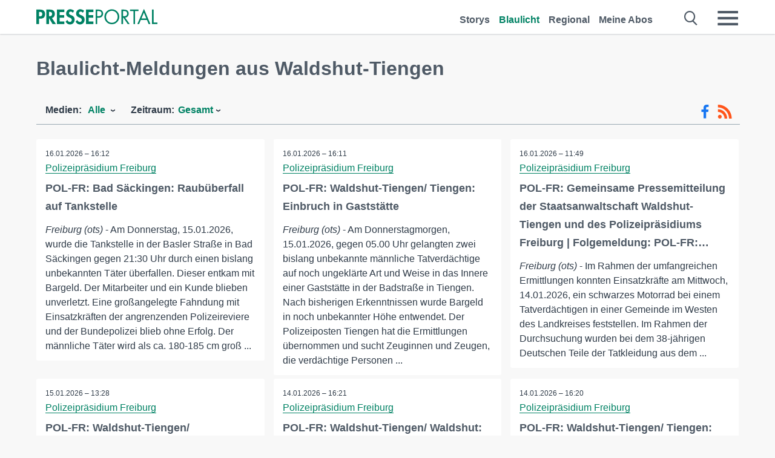

--- FILE ---
content_type: text/html; charset=utf-8
request_url: https://www.presseportal.de/blaulicht/r/Waldshut-Tiengen
body_size: 17133
content:
<!DOCTYPE html><html class="no-js" lang="de"><head><meta charset="utf-8"><title>17 offizielle News aus Waldshut-Tiengen 2026 | Presseportal</title><link rel="preconnect" href="https://cdn.opencmp.net"><link rel="preload" as="font" href="/assets/fonts/newsaktuellIcons-Roman.woff?v=5" crossorigin><link rel='preload' href='https://data-1a8175bc05.presseportal.de/iomm/latest/manager/base/es6/bundle.js' as='script' id='IOMmBundle' crossorigin><link rel='preload' href='https://data-1a8175bc05.presseportal.de/iomm/latest/bootstrap/loader.js' as='script' crossorigin><script type='text/javascript' src="https://data-1a8175bc05.presseportal.de/iomm/latest/bootstrap/loader.js" data-cmp-ab="2" crossorigin></script><meta name="robots" content="index, follow, noarchive, max-image-preview:large" /><meta name="application-name" content="Presseportal" /><meta name="msapplication-TileImage" content="/images/logos/win_de.png" /><meta name="description" content="Aktuelle Nachrichten: ✓ POL-FR: Bad S&auml;ckingen: Raub&uuml;berfall auf Tankstelle ✓ POL-FR: Waldshut-Tiengen/ Tiengen: Einbruch in Gastst&auml;tte ✓ POL-FR: Gemeinsame Pressemitteilung der Staatsanwaltschaft Waldshut-Tiengen und des Polizeipr&auml;sidiums Freiburg | Folgemeldung: POL-FR: Albbruck: Unbekannter T&auml;ter &uuml;berf&auml;llt Spielothek - T&auml;terfestnahme ✓ POL-FR: Waldshut-Tiengen/ Liedermatte: Einbruch in Gastst&auml;tte" /><meta name="keywords" content="Presse,Pressemitteilung,Pressemeldung,Pressemitteilungen,Waldshut-Tiengen" /><meta property="fb:pages" content="316511985098307,150532168828986" /><link rel="canonical" href="https://www.presseportal.de/blaulicht/r/Waldshut-Tiengen"><link rel="preconnect" href="https://cache.pressmailing.net"><link rel="next" href="/blaulicht/r/Waldshut-Tiengen/30"><link rel="alternate" type="application/rss+xml" title="Blaulicht Pressemitteilungen als RSS-Feed" href="https://www.presseportal.de/rss/polizei.rss2?langid=1" ><link rel="apple-touch-icon" href="/images/logos/logo-de-2019-250.png?1" /><link rel="shortcut icon" href="/assets/img/favicons/de.png?4" type="image/ico" />            

<style>.async-hide { opacity: 0 !important} </style><script async type="text/plain" src="https://www.googletagmanager.com/gtag/js?id=G-W2X63P72BD" data-cmp-custom-vendor="1264" data-cmp-script></script><script>var disableStr = 'ga-disable-' + 'UA-1010397-5';if (document.cookie.indexOf(disableStr + '=true') > -1) {window[disableStr] = true;}function gaOptout() {document.cookie = disableStr + '=true; expires=Thu, 31 Dec 2099 23:59:59 UTC; path=/';window[disableStr] = true;}window.dataLayer = window.dataLayer || [];function gtag(){dataLayer.push(arguments);}gtag('js', new Date());gtag('config', 'G-W2X63P72BD', { 'storage': 'none', 'clientId': 'pp6d971029ec24b9fa8d224bbc493ad15a', 'anonymize_ip': true });class PPLog {#prefix = '';constructor(prefix) {this.#prefix = prefix || '';if(this.#prefix) {this.#prefix = '('+this.#prefix+') ';}this.log('init');}log(text) {}};var ppapp = {debug: false,isMobile: false,tld: 'de',root: 'https://www.presseportal.de/',lang: 'de',isIos: (navigator.platform === 'iPhone'),nacc: '',render: '',dn: false},require = {urlArgs: '0688c0f'};document.onreadystatechange = function () {if (document.readyState === "interactive") {ppapp.isMobile = document.getElementsByTagName('body')[0].className.indexOf('is-mobile') !== -1;if(ppapp.isIos) {var pp_bodyclass = document.getElementsByTagName('body')[0].className;document.getElementsByTagName('body')[0].className = pp_bodyclass + ' is-ios';}}};if (window.adgroupid == undefined) {window.adgroupid = Math.round(Math.random() * 1000);}</script><script async type="text/javascript" src="https://cdn.opencmp.net/tcf-v2/cmp-stub-latest.js" id="open-cmp-stub"  data-domain="presseportal.de"></script>
    <link rel="stylesheet" href="/assets/css/frontpage-polizei.css?0688c0f">

<!-- portal9 --><meta name="viewport" content="width=device-width, initial-scale=1"><link rel="stylesheet" href="https://cdntrf.com/css/presseportal.de.css"><script type="text/javascript" id="trfAdSetup" async data-traffectiveConf='{"targeting":[{"key":"zone","values":null,"value":"nationalnews"},{"key":"pagetype","values":null,"value":"ressort"},{"key":"programmatic_ads","values":null,"value":"true"},{"key":"ads","values":null,"value":"true"}],"dfpAdUrl":"/307308315,22613495830/presseportal.de","clientAlias":"presseportal"}' src="//cdntrf.com/presseportal.de.js"></script>
<!-- /Traffective Ad Loader-->

    
    
    <script data-main="/assets/js/page-doorpage" src="/assets/js/libs/requirejs/require-min.js?0688c0f" defer></script>
    <style>
    /* For desktop */
    @media (min-width: 721px) {
      .earthday {
        background-image: url('assets/img/PP-Restbudget-Banner_Desktop.jpg');
        background-repeat: no-repeat;
        background-position: center;
        background-size: contain;
        min-height: 150px;
        padding-top:50px;
        margin-top:30px;
        cursor:pointer;
      }
    }

    /* For mobile */
    @media (max-width: 720px) {
      .earthday {
         background-image: url('assets/img/PP-Restbudget-Banner_Mobil.jpg');
         background-repeat: no-repeat;
         background-position: center;
         background-size: contain;
         min-height: 112px;
         padding-top:50px;
         margin-top:30px;
         cursor:pointer;;
      }
    }

    /* For desktop */
        @media (min-width: 721px) {
          .earthday_ch {
            background-image: url('assets/img/PP-Restbudget-Banner_Desktop.jpg');
            background-repeat: no-repeat;
            background-position: center;
            background-size: contain;
            min-height: 150px;
            padding-top:50px;
            margin-top:30px;
            cursor:pointer;
          }
        }

        /* For mobile */
        @media (max-width: 720px) {
          .earthday_ch {
             background-image: url('assets/img/PP-Restbudget-Banner_Mobil.jpg');
             background-repeat: no-repeat;
             background-position: center;
             background-size: contain;
             min-height: 112px;
             padding-top:50px;
             margin-top:30px;
             cursor:pointer;;
          }
        }
    </style>
    <!-- <link rel="stylesheet" href="/assets/css/story-de.css?<?php echo time(); ?>" type="text/css"> -->
</head>
<body class="tld-de"><script type='text/javascript'>IOMm('configure', { st: 'presspor', dn: 'data-1a8175bc05.presseportal.de', mh:5 });IOMm('pageview', { cp: 'de_sonstiges' });</script><script type="application/ld+json">{"@context": "https://schema.org","@type": "Organization","name": "Presseportal.de","url": "https://www.presseportal.de","logo": {"@type": "ImageObject","url": "https://www.presseportal.de/assets/img/pp-header-logo-de.png","width": 197,"height": 27},"sameAs": ["https://www.facebook.com/presseportal","https://x.com/na_presseportal","https://www.pinterest.de/presseportalna/","https://www.instagram.com/presseportal.de/"]}</script>
<div id="traffective-ad-Skyscraper" style="display:none;" class="pp-trf-Skyscraper Skyscraper"></div>        


        <div class="header" data-nosnippet><div class="section"><div class="row"><div class="col twelve"><header><a class="event-trigger header-logo" href="https://www.presseportal.de/" title="PRESSEPORTAL Startseite" data-category="header-links" data-action="click" data-label="logo" data-callback="link" data-url="https://www.presseportal.de/" ><svg version="1.1" id="Ebene_1" xmlns="http://www.w3.org/2000/svg" xmlns:xlink="http://www.w3.org/1999/xlink" x="0px" y="0px"
     width="204.9px" height="30.5px" viewBox="0 0 204.9 25.9" style="enable-background:new 0 0 204.9 25.9;" xml:space="preserve" role="img" aria-label="PRESSEPORTAL Logo">
    <title>PRESSEPORTAL</title>
    <desc>Presseportal Logo</desc>
    <g>
        <path class="st0" d="M4.7,25.3H0V1.2h6.4c5.1,0,8.4,2,8.4,7.5c0,5.1-2.8,7.6-7.7,7.6H4.7V25.3z M4.7,12.4h1c2.8,0,4.3-0.6,4.3-3.7
		c0-3.1-1.8-3.6-4.4-3.6H4.7V12.4z"/>
        <path class="st0" d="M33.2,25.3h-5.7l-5.9-9.7h-0.1v9.7h-4.7V1.2h6.4c4.8,0,8.1,2.1,8.1,7.3c0,3.1-1.7,6.1-4.9,6.7L33.2,25.3z
		 M21.6,12.3h0.6c2.6,0,4.4-0.8,4.4-3.7c0-3-1.9-3.6-4.4-3.6h-0.6V12.3z"/>
        <path class="st0" d="M39.5,5.2v5.3h7.5v4.1h-7.5v6.5h7.8v4.1H34.8V1.2h12.5v4.1H39.5z"/>
        <path class="st0" d="M61.7,6.5c-0.9-1.2-2-2-3.6-2c-1.5,0-2.9,1.2-2.9,2.7c0,4.1,9.6,2.4,9.6,10.5c0,4.8-3,8.3-7.9,8.3
		c-3.3,0-5.8-1.9-7.4-4.7l3-3c0.6,1.9,2.3,3.5,4.4,3.5c1.9,0,3.1-1.6,3.1-3.5c0-2.5-2.3-3.2-4.2-3.9c-3.1-1.3-5.4-2.8-5.4-6.6
		c0-4,3-7.2,7-7.2c2.1,0,5.1,1.1,6.6,2.7L61.7,6.5z"/>
        <path class="st0" d="M78.6,6.5c-0.9-1.2-2-2-3.6-2c-1.5,0-2.9,1.2-2.9,2.7c0,4.1,9.6,2.4,9.6,10.5c0,4.8-3,8.3-7.9,8.3
		c-3.3,0-5.8-1.9-7.4-4.7l3-3c0.6,1.9,2.3,3.5,4.4,3.5c1.9,0,3.1-1.6,3.1-3.5c0-2.5-2.3-3.2-4.2-3.9c-3.1-1.3-5.4-2.8-5.4-6.6
		c0-4,3-7.2,7-7.2c2.1,0,5.1,1.1,6.6,2.7L78.6,6.5z"/>
        <path class="st0" d="M88.7,5.2v5.3h7.5v4.1h-7.5v6.5h7.8v4.1H84V1.2h12.5v4.1H88.7z"/>
        <path class="st0" d="M103,25.3h-2.7V1.2h4c2.1,0,4.2,0.1,6,1.3c1.8,1.2,2.7,3.4,2.7,5.5c0,2-0.8,3.9-2.3,5.2
		c-1.6,1.3-3.7,1.6-5.7,1.6h-2V25.3z M103,12.2h1.8c3,0,5.5-0.9,5.5-4.4c0-3.9-3.2-4.2-6.3-4.2h-1V12.2z"/>
        <path class="st0" d="M140.4,13.2c0,6.9-5.7,12.4-12.6,12.4s-12.6-5.5-12.6-12.4c0-6.9,5.7-12.5,12.6-12.5S140.4,6.3,140.4,13.2z
		 M117.9,13.2c0,5.4,4.4,10,9.9,10s9.9-4.5,9.9-10c0-5.5-4.4-10-9.9-10S117.9,7.7,117.9,13.2z"/>
        <path class="st0" d="M146.7,25.3H144V1.2h3.5c4.6,0,8.8,1.2,8.8,6.7c0,3.7-2.3,6.3-6,6.7l7.7,10.8h-3.3l-7.3-10.6h-0.7V25.3z
		 M146.7,12.3h0.8c3,0,6.1-0.6,6.1-4.3c0-4-2.9-4.4-6.1-4.4h-0.8V12.3z"/>
        <path class="st0" d="M167.1,25.3h-2.7V3.6h-5.8V1.2H173v2.5h-5.9V25.3z"/>
        <path class="st0" d="M176.8,18.4l-2.9,6.8H171L182.1,0L193,25.3h-3l-2.8-6.8H176.8z M182,6.3l-4.1,9.7h8.2L182,6.3z"/>
        <path class="st0" d="M198.3,22.8h6.7v2.5h-9.3V1.2h2.7V22.8z"/>
    </g>
</svg>
</a><a class="event-trigger header-icon" href="https://www.presseportal.de/" title="PRESSEPORTAL Startseite" data-category="header-links" data-action="click" data-label="logo" data-callback="link" data-url="https://www.presseportal.de/" ><svg viewBox="0 0 220 220" height="38px" version="1.1" xmlns="http://www.w3.org/2000/svg" xmlns:xlink="http://www.w3.org/1999/xlink" xml:space="preserve" xmlns:serif="http://www.serif.com/" style="fill-rule:evenodd;clip-rule:evenodd;stroke-linejoin:round;stroke-miterlimit:1.41421;" role="img" aria-label="PRESSEPORTAL Logo">
    <title>PRESSEPORTAL</title>
    <desc>Presseportal Logo</desc>
    <g>
        <path d="M218.833,204.033c0,8.718 -7.067,15.784 -15.784,15.784l-187.265,0c-8.718,0 -15.784,-7.066 -15.784,-15.784l0,-187.264c0,-8.718 7.066,-15.785 15.784,-15.785l187.265,0c8.717,0 15.784,7.067 15.784,15.785l0,187.264Z" style="fill:#fff;fill-rule:nonzero;"/>
        <path class="st0" d="M197.604,108.684c0,48.894 -39.637,88.531 -88.531,88.531c-48.895,0 -88.532,-39.637 -88.532,-88.531c0,-48.894 39.637,-88.531 88.532,-88.531c48.894,0 88.531,39.637 88.531,88.531Z"/>
        <path d="M104.915,116.997l6.054,0c17.547,0 27.031,-3.833 27.031,-23.597c0,-19.567 -11.301,-22.39 -27.838,-22.39l-5.247,0l0,45.987Zm0,81.489l-29.649,0l0,-152.087l40.341,0c31.87,0 52.647,12.708 52.647,47.199c0,32.27 -17.547,48.006 -48.616,48.006l-14.723,0l0,56.882Z" style="fill:#fff;fill-rule:nonzero;"/>
    </g>
</svg></a><div class="header-link-mobile-icons away"><ul class="link-list"><li><a href="https://www.presseportal.de/" id="icon-storys" class="event-trigger  burgermenu-main" title="Storys" data-category="header-link" data-action="click" data-label="icon-storys" data-callback="link" data-url="https://www.presseportal.de/"><span  aria-hidden="true" data-icon="&#xe243;"></span></a></li><li><a href="https://www.presseportal.de/blaulicht/" id="icon-blaulicht" class="event-trigger  active burgermenu-main" title="Blaulicht" data-category="header-links" data-action="click" data-label="icon-blaulicht" data-callback="link" data-url="https://www.presseportal.de/blaulicht/"><span  aria-hidden="true" data-icon="&#xe246;"></span></a></li><li><a href="https://www.presseportal.de/regional" id="icon-regional" class="event-trigger burgermenu-main " title="Regional" data-category="header-links" data-action="click" data-label="icon-regional" data-callback="link" data-url="https://www.presseportal.de/regional"><span  aria-hidden="true" data-icon="&#xe245;"></span></a></li><li><a href="https://www.presseportal.de/abo/" id="icon-abo" title="Meine Abos" class="event-trigger burgermenu-main " data-category="header-links" data-action="click" data-label="icon-abo" data-callback="link" data-url="https://www.presseportal.de/abo/"><span  aria-hidden="true" data-icon="&#xe244;"></span></a></li></ul></div><input type="checkbox" id="navigation-mobile_search_new" class="navigation-mobile_search_new invisible navigation-search-checkbox"><input type="checkbox" id="navigation-mobile_checkbox_new" class="navigation-mobile_checkbox_new invisible"><label class="navigation-mobile navigation-mobile-menu" for="navigation-mobile_checkbox_new" aria-label="Menü öffnen" aria-hidden="false"><span  aria-hidden="true" data-icon="&#xe220;"></span></label><label class="navigation-mobile navigation-mobile_label_search " for="navigation-mobile_search_new" aria-label="Suche öffnen" aria-hidden="false"><span  aria-hidden="true" data-icon="&#xe000;"></span></label><nav itemscope itemtype="https://schema.org/SiteNavigationElement"><ul class="header-link"><li itemprop="name"><a itemprop="url" href="https://www.presseportal.de/" class="event-trigger " title="Storys" data-category="header-links" data-action="click" data-label="menu-storys" data-callback="link" data-url="https://www.presseportal.de/" >Storys</a></li><li itemprop="name"><a itemprop="url" href="https://www.presseportal.de/blaulicht/" class="event-trigger  active" title="Blaulicht" data-category="header-links" data-action="click" data-label="menu-blaulicht" data-callback="link" data-url="https://www.presseportal.de/blaulicht/">Blaulicht</a></li><li itemprop="name"><a itemprop="url" href="https://www.presseportal.de/regional" title="Regional" class="event-trigger x-margin " data-category="header-links" data-action="click" data-label="menu-regional" data-callback="link" data-url="https://www.presseportal.de/regional">Regional</a></li><li itemprop="name"><a itemprop="url" href="https://www.presseportal.de/abo/" title="Meine Abos" class="event-trigger x-margin " data-category="header-links" data-action="click" data-label="menu-abo" data-callback="link" data-url="https://www.presseportal.de/abo/">Meine Abos</a></li></ul></nav><div class="no-float"></div><div class="searchbar_new"><form name="search" id="header-search" class="header-search" action="/suche/#q#/blaulicht" data-url-ugly="@suche@#q#@blaulicht"><input type="text" name="q" id="q" value="" placeholder="Suche zum Beispiel einen Ort" class="com-replace-placeholder search-on-hover" /><span  class="icon-close" aria-hidden="true" data-icon="&#xe222;"></span></form></div><div class="col twelve header-link-mobile"><div class="col twelve"><ul class="link-list"><li><a href="https://www.presseportal.de/" class="event-trigger  burgermenu-main" title="Storys" data-category="header-links" data-action="click" data-label="mobile-storys" data-callback="link" data-url="https://www.presseportal.de/">Storys</a></li><li><a href="https://www.presseportal.de/blaulicht/" class="event-trigger  active burgermenu-main" title="Blaulicht" data-category="header-links" data-action="click" data-label="mobile-blaulicht" data-callback="link" data-url="https://www.presseportal.de/blaulicht/">Blaulicht</a></li><li><a href="https://www.presseportal.de/regional" class="event-trigger burgermenu-main " title="Regional" data-category="header-links" data-action="click" data-label="mobile-regional" data-callback="link" data-url="https://www.presseportal.de/regional">Regional</a></li><li><a href="https://www.presseportal.de/abo/" title="Meine Abos" class="event-trigger burgermenu-main " data-category="header-links" data-action="click" data-label="mobile-abo" data-callback="link" data-url="https://www.presseportal.de/abo/">Meine Abos</a></li></ul></div></div><div class="burgermenu_new "><div class="header-list"><nav class="col six" itemscope itemtype="https://schema.org/SiteNavigationElement"><div class="twelve"><b class="mtl">Recherche</b></div><div class="six float-l"><ul class="link-list"><li itemprop="name"><a itemprop="url" href="https://www.presseportal.de/pressemitteilungen" class="burgermenu-main event-trigger" title="Alle Storys" data-category="header-links" data-action="click" data-label="burgermenu-alle-meldungen" data-callback="link" data-url="https://www.presseportal.de/pressemitteilungen">Alle Storys</a></li><li itemprop="name"><a itemprop="url" href="https://www.presseportal.de/trending" class="burgermenu-main event-trigger" title="Beliebte Storys" data-category="header-links" data-action="click" data-label="burgermenu-trending" data-callback="link" data-url="https://www.presseportal.de/trending">Beliebte Storys</a></li></ul></div><div class="six float-l"><ul class="link-list"><li itemprop="name"><a itemprop="url" href="https://www.presseportal.de/katalog" class="burgermenu-main event-trigger" title="Newsrooms A-Z" data-category="header-links" data-action="click" data-label="burgermenu-newsroomsaz" data-callback="link" data-url="https://www.presseportal.de/katalog">Newsrooms A-Z</a></li><li itemprop="name"><a itemprop="url" href="https://www.presseportal.de/blaulicht/dienststellen" class="burgermenu-main event-trigger" title="Alle Dienststellen" data-category="header-links" data-action="click" data-label="burgermenu-dienststellen" data-callback="link" data-url="https://www.presseportal.de/blaulicht/dienststellen">Alle Dienststellen</a></li></ul></div></nav><nav class="col six" itemscope itemtype="https://schema.org/SiteNavigationElement"><div class="twelve"><b class="mtl">Info</b></div><div class="twelve"><ul class="link-list"><li class="twelve"><ul><li itemprop="name"><a itemprop="url" href="https://www.presseportal.de/about" class="burgermenu-main" title="&uuml;ber Presseportal.de">&uuml;ber Presseportal.de</a></li><li itemprop="name"><a itemprop="url" href="https://www.newsaktuell.de/anmelden" class="event-trigger burgermenu-main" data-category="header-links" data-action="click" data-label="meldung_einstellen" data-callback="link" data-url="https://www.newsaktuell.de/anmelden" title="Story/Meldung einstellen">Story/Meldung einstellen</a></li></ul></li></ul></div></nav></div><nav class="header-list" itemscope itemtype="https://schema.org/SiteNavigationElement"><div class="col twelve"><b class="mtl">Themen</b></div><div class="header-topics-desktop mbxl"><div class="col three"><ul><li itemprop="name"><a itemprop="url" href="https://www.presseportal.de/t/auto-verkehr" class="event-trigger burgermenu-category " data-category="header-links" data-action="click" data-label="topic-desktop" data-callback="link" data-url="https://www.presseportal.de/t/auto-verkehr">Auto / Verkehr</a></li><li itemprop="name"><a itemprop="url" href="https://www.presseportal.de/t/bau-immobilien" class="event-trigger burgermenu-category " data-category="header-links" data-action="click" data-label="topic-desktop" data-callback="link" data-url="https://www.presseportal.de/t/bau-immobilien">Bau / Immobilien</a></li><li itemprop="name"><a itemprop="url" href="https://www.presseportal.de/t/fashion-beauty" class="event-trigger burgermenu-category " data-category="header-links" data-action="click" data-label="topic-desktop" data-callback="link" data-url="https://www.presseportal.de/t/fashion-beauty">Fashion / Beauty</a></li><li itemprop="name"><a itemprop="url" href="https://www.presseportal.de/t/finanzen" class="event-trigger burgermenu-category " data-category="header-links" data-action="click" data-label="topic-desktop" data-callback="link" data-url="https://www.presseportal.de/t/finanzen">Finanzen</a></li><li itemprop="name"><a itemprop="url" href="https://www.presseportal.de/t/gesundheit-medizin" class="event-trigger burgermenu-category " data-category="header-links" data-action="click" data-label="topic-desktop" data-callback="link" data-url="https://www.presseportal.de/t/gesundheit-medizin">Gesundheit / Medizin</a></li></ul></div><div class="col three"><ul><li itemprop="name"><a itemprop="url" href="https://www.presseportal.de/t/handel" class="event-trigger burgermenu-category " data-category="header-links" data-action="click" data-label="topic-desktop" data-callback="link" data-url="https://www.presseportal.de/t/handel">Handel</a></li><li itemprop="name"><a itemprop="url" href="https://www.presseportal.de/t/medien-kultur" class="event-trigger burgermenu-category " data-category="header-links" data-action="click" data-label="topic-desktop" data-callback="link" data-url="https://www.presseportal.de/t/medien-kultur">Medien / Kultur</a></li><li itemprop="name"><a itemprop="url" href="https://www.presseportal.de/t/netzwelt" class="event-trigger burgermenu-category " data-category="header-links" data-action="click" data-label="topic-desktop" data-callback="link" data-url="https://www.presseportal.de/t/netzwelt">Netzwelt</a></li><li itemprop="name"><a itemprop="url" href="https://www.presseportal.de/t/panorama" class="event-trigger burgermenu-category " data-category="header-links" data-action="click" data-label="topic-desktop" data-callback="link" data-url="https://www.presseportal.de/t/panorama">Panorama</a></li><li itemprop="name"><a itemprop="url" href="https://www.presseportal.de/t/people" class="event-trigger burgermenu-category " data-category="header-links" data-action="click" data-label="topic-desktop" data-callback="link" data-url="https://www.presseportal.de/t/people">People</a></li></ul></div><div class="col three"><ul><li itemprop="name"><a itemprop="url" href="https://www.presseportal.de/t/politik" class="event-trigger burgermenu-category " data-category="header-links" data-action="click" data-label="topic-desktop" data-callback="link" data-url="https://www.presseportal.de/t/politik">Politik</a></li><li itemprop="name"><a itemprop="url" href="https://www.presseportal.de/t/presseschau" class="event-trigger burgermenu-category " data-category="header-links" data-action="click" data-label="topic-desktop" data-callback="link" data-url="https://www.presseportal.de/t/presseschau">Presseschau</a></li><li itemprop="name"><a itemprop="url" href="https://www.presseportal.de/t/soziales" class="event-trigger burgermenu-category " data-category="header-links" data-action="click" data-label="topic-desktop" data-callback="link" data-url="https://www.presseportal.de/t/soziales">Soziales</a></li><li itemprop="name"><a itemprop="url" href="https://www.presseportal.de/t/sport" class="event-trigger burgermenu-category " data-category="header-links" data-action="click" data-label="topic-desktop" data-callback="link" data-url="https://www.presseportal.de/t/sport">Sport</a></li><li itemprop="name"><a itemprop="url" href="https://www.presseportal.de/t/tourismus-urlaub" class="event-trigger burgermenu-category " data-category="header-links" data-action="click" data-label="topic-desktop" data-callback="link" data-url="https://www.presseportal.de/t/tourismus-urlaub">Tourismus / Urlaub</a></li></ul></div><div class="col three"><ul><li itemprop="name"><a itemprop="url" href="https://www.presseportal.de/t/umwelt" class="event-trigger burgermenu-category " data-category="header-links" data-action="click" data-label="topic-desktop" data-callback="link" data-url="https://www.presseportal.de/t/umwelt">Umwelt</a></li><li itemprop="name"><a itemprop="url" href="https://www.presseportal.de/t/wirtschaft" class="event-trigger burgermenu-category " data-category="header-links" data-action="click" data-label="topic-desktop" data-callback="link" data-url="https://www.presseportal.de/t/wirtschaft">Wirtschaft</a></li><li itemprop="name"><a itemprop="url" href="https://www.presseportal.de/t/wissen-bildung" class="event-trigger burgermenu-category " data-category="header-links" data-action="click" data-label="topic-desktop" data-callback="link" data-url="https://www.presseportal.de/t/wissen-bildung">Wissen / Bildung</a></li><li>&nbsp;</li><li itemprop="name"><a itemprop="url" class="event-trigger" href="https://www.presseportal.de/st/" title="mehr Themen" data-category="header-links" data-action="click" data-label="moretopics-desktop" data-callback="link" data-url="https://www.presseportal.de/st/">mehr Themen <span  aria-hidden="true" data-icon="&#xe015;"></span></a></li></ul></div></div><div class="header-topics-mobile"><div class="col half-width"><ul><li itemprop="name"><a itemprop="url" href="https://www.presseportal.de/t/auto-verkehr" class="event-trigger burgermenu-category " data-category="header-links" data-action="click" data-label="topic-mobile" data-callback="link" data-url="https://www.presseportal.de/t/auto-verkehr">Auto / Verkehr</a></li><li itemprop="name"><a itemprop="url" href="https://www.presseportal.de/t/bau-immobilien" class="event-trigger burgermenu-category " data-category="header-links" data-action="click" data-label="topic-mobile" data-callback="link" data-url="https://www.presseportal.de/t/bau-immobilien">Bau / Immobilien</a></li><li itemprop="name"><a itemprop="url" href="https://www.presseportal.de/t/fashion-beauty" class="event-trigger burgermenu-category " data-category="header-links" data-action="click" data-label="topic-mobile" data-callback="link" data-url="https://www.presseportal.de/t/fashion-beauty">Fashion / Beauty</a></li><li itemprop="name"><a itemprop="url" href="https://www.presseportal.de/t/finanzen" class="event-trigger burgermenu-category " data-category="header-links" data-action="click" data-label="topic-mobile" data-callback="link" data-url="https://www.presseportal.de/t/finanzen">Finanzen</a></li><li itemprop="name"><a itemprop="url" href="https://www.presseportal.de/t/gesundheit-medizin" class="event-trigger burgermenu-category " data-category="header-links" data-action="click" data-label="topic-mobile" data-callback="link" data-url="https://www.presseportal.de/t/gesundheit-medizin">Gesundheit / Medizin</a></li><li itemprop="name"><a itemprop="url" href="https://www.presseportal.de/t/handel" class="event-trigger burgermenu-category " data-category="header-links" data-action="click" data-label="topic-mobile" data-callback="link" data-url="https://www.presseportal.de/t/handel">Handel</a></li><li itemprop="name"><a itemprop="url" href="https://www.presseportal.de/t/medien-kultur" class="event-trigger burgermenu-category " data-category="header-links" data-action="click" data-label="topic-mobile" data-callback="link" data-url="https://www.presseportal.de/t/medien-kultur">Medien / Kultur</a></li><li itemprop="name"><a itemprop="url" href="https://www.presseportal.de/t/netzwelt" class="event-trigger burgermenu-category " data-category="header-links" data-action="click" data-label="topic-mobile" data-callback="link" data-url="https://www.presseportal.de/t/netzwelt">Netzwelt</a></li><li itemprop="name"><a itemprop="url" href="https://www.presseportal.de/t/panorama" class="event-trigger burgermenu-category " data-category="header-links" data-action="click" data-label="topic-mobile" data-callback="link" data-url="https://www.presseportal.de/t/panorama">Panorama</a></li></ul></div><div class="col half-width"><ul><li itemprop="name"><a itemprop="url" href="https://www.presseportal.de/t/people" class="event-trigger burgermenu-category " data-category="header-links" data-action="click" data-label="topic-mobile" data-callback="link" data-url="https://www.presseportal.de/t/people">People</a></li><li itemprop="name"><a itemprop="url" href="https://www.presseportal.de/t/politik" class="event-trigger burgermenu-category " data-category="header-links" data-action="click" data-label="topic-mobile" data-callback="link" data-url="https://www.presseportal.de/t/politik">Politik</a></li><li itemprop="name"><a itemprop="url" href="https://www.presseportal.de/t/presseschau" class="event-trigger burgermenu-category " data-category="header-links" data-action="click" data-label="topic-mobile" data-callback="link" data-url="https://www.presseportal.de/t/presseschau">Presseschau</a></li><li itemprop="name"><a itemprop="url" href="https://www.presseportal.de/t/soziales" class="event-trigger burgermenu-category " data-category="header-links" data-action="click" data-label="topic-mobile" data-callback="link" data-url="https://www.presseportal.de/t/soziales">Soziales</a></li><li itemprop="name"><a itemprop="url" href="https://www.presseportal.de/t/sport" class="event-trigger burgermenu-category " data-category="header-links" data-action="click" data-label="topic-mobile" data-callback="link" data-url="https://www.presseportal.de/t/sport">Sport</a></li><li itemprop="name"><a itemprop="url" href="https://www.presseportal.de/t/tourismus-urlaub" class="event-trigger burgermenu-category " data-category="header-links" data-action="click" data-label="topic-mobile" data-callback="link" data-url="https://www.presseportal.de/t/tourismus-urlaub">Tourismus / Urlaub</a></li><li itemprop="name"><a itemprop="url" href="https://www.presseportal.de/t/umwelt" class="event-trigger burgermenu-category " data-category="header-links" data-action="click" data-label="topic-mobile" data-callback="link" data-url="https://www.presseportal.de/t/umwelt">Umwelt</a></li><li itemprop="name"><a itemprop="url" href="https://www.presseportal.de/t/wirtschaft" class="event-trigger burgermenu-category " data-category="header-links" data-action="click" data-label="topic-mobile" data-callback="link" data-url="https://www.presseportal.de/t/wirtschaft">Wirtschaft</a></li><li itemprop="name"><a itemprop="url" href="https://www.presseportal.de/t/wissen-bildung" class="event-trigger burgermenu-category " data-category="header-links" data-action="click" data-label="topic-mobile" data-callback="link" data-url="https://www.presseportal.de/t/wissen-bildung">Wissen / Bildung</a></li></ul></div><div class="col half-width"><ul></ul></div></div></nav><p class="col twelve burgermenu-more"><a class="event-trigger" href="https://www.presseportal.de/st/" title="mehr Themen" data-category="header-links" data-action="click" data-label="moretopics-mobil" data-callback="link" data-url="https://www.presseportal.de/st/">mehr Themen <span  aria-hidden="true" data-icon="&#xe015;"></span></a></p><nav class="col six mbm" itemscope itemtype="https://schema.org/SiteNavigationElement"><b>Land/Sprache</b><ul class="link-list"><li itemprop="name"><a itemprop="url" href="https://www.presseportal.de/" class="event-trigger active" data-category="header-links" data-action="click" data-label="lang-dehttps://www.presseportal.de/" data-callback="link" data-url="https://www.presseportal.de/">Deutsch</a></li><li itemprop="name"><a itemprop="url" href="https://www.presseportal.de/en/" class="event-trigger" data-category="header-links" data-action="click" data-label="lang-/en/" data-callback="link" data-url="/en/">English</a></li><li itemprop="name"><a itemprop="url" href="https://www.presseportal.ch/de/" class="event-trigger" data-category="header-links" data-action="click" data-label="lang-ch/de/" data-callback="link" data-url="https://www.presseportal.ch/de/">Schweiz</a></li></ul></nav><div class="col six header-apps"><b>Die Presseportal-App</b><a href="https://play.google.com/store/apps/details?id=com.newsaktuell.presseportal" class="logo-market-app event-trigger" data-category="appstorelink" data-action="click" data-label="burgermenu-android" data-callback="link" data-url="https://play.google.com/store/apps/details?id=com.newsaktuell.presseportal"><img  src="/assets/img/badges/google-play-badge-de.png" loading="lazy" alt="Google Play" width="136" height="40" /></a><a href="https://itunes.apple.com/us/app/presseportal/id383873817" class="logo-market-app event-trigger" data-category="appstorelink" data-action="click" data-label="burgermenu-ios" data-callback="link" data-url="https://itunes.apple.com/us/app/presseportal/id383873817"><img  src="/assets/img/badges/badge-app-store-de.png" loading="lazy" alt="App Store" width="135" height="40" /></a></div><div class="no-float"></div></div></header></div></div></div></div>




<main>
    
    <script type="application/ld+json">{"@context": "https://schema.org","@type": "ItemList","mainEntityOfPage":{"@type":"WebPage","@id":"https://www.presseportal.de/blaulicht/r/Waldshut-Tiengen"},"name": "17 offizielle News aus Waldshut-Tiengen 2026 | Presseportal <test>","description": "Aktuelle Nachrichten: ✓ POL-FR: Bad S&auml;ckingen: Raub&uuml;berfall auf Tankstelle
 ✓ POL-FR: Waldshut-Tiengen/ Tiengen: Einbruch in Gastst&auml;tte
 ✓ POL-FR: Gemeinsame Pressemitteilung der Staatsanwaltschaft Waldshut-Tiengen und des Polizeipr&auml;sidiums Freiburg | Folgemeldung: POL-FR: Albbruck: Unbekannter T&auml;ter &uuml;berf&auml;llt Spielothek - T&auml;terfestnahme
 ✓ POL-FR: Waldshut-Tiengen/ Liedermatte: Einbruch in Gastst&auml;tte <test>","itemListElement": [{"@type": "ListItem","position": 0,"url": "https://www.presseportal.de/blaulicht/pm/110970/6198098"},{"@type": "ListItem","position": 1,"url": "https://www.presseportal.de/blaulicht/pm/110970/6198097"},{"@type": "ListItem","position": 2,"url": "https://www.presseportal.de/blaulicht/pm/110970/6197824"},{"@type": "ListItem","position": 3,"url": "https://www.presseportal.de/blaulicht/pm/110970/6197102"},{"@type": "ListItem","position": 4,"url": "https://www.presseportal.de/blaulicht/pm/110970/6196498"},{"@type": "ListItem","position": 5,"url": "https://www.presseportal.de/blaulicht/pm/110970/6196497"},{"@type": "ListItem","position": 6,"url": "https://www.presseportal.de/blaulicht/pm/110970/6195704"},{"@type": "ListItem","position": 7,"url": "https://www.presseportal.de/blaulicht/pm/110970/6194792"},{"@type": "ListItem","position": 8,"url": "https://www.presseportal.de/blaulicht/pm/110970/6194588"},{"@type": "ListItem","position": 9,"url": "https://www.presseportal.de/blaulicht/pm/110970/6192886"},{"@type": "ListItem","position": 10,"url": "https://www.presseportal.de/blaulicht/pm/110970/6191851"},{"@type": "ListItem","position": 11,"url": "https://www.presseportal.de/blaulicht/pm/110970/6191439"},{"@type": "ListItem","position": 12,"url": "https://www.presseportal.de/blaulicht/pm/110970/6190557"},{"@type": "ListItem","position": 13,"url": "https://www.presseportal.de/blaulicht/pm/110970/6189368"},{"@type": "ListItem","position": 14,"url": "https://www.presseportal.de/blaulicht/pm/110970/6189366"},{"@type": "ListItem","position": 15,"url": "https://www.presseportal.de/blaulicht/pm/110970/6188473"},{"@type": "ListItem","position": 16,"url": "https://www.presseportal.de/blaulicht/pm/110970/6188468"},{"@type": "ListItem","position": 17,"url": "https://www.presseportal.de/blaulicht/pm/110970/6187878"},{"@type": "ListItem","position": 18,"url": "https://www.presseportal.de/blaulicht/pm/110970/6187373"},{"@type": "ListItem","position": 19,"url": "https://www.presseportal.de/blaulicht/pm/116094/6185469"},{"@type": "ListItem","position": 20,"url": "https://www.presseportal.de/blaulicht/pm/110970/6184734"},{"@type": "ListItem","position": 21,"url": "https://www.presseportal.de/blaulicht/pm/110970/6184731"},{"@type": "ListItem","position": 22,"url": "https://www.presseportal.de/blaulicht/pm/110970/6184714"},{"@type": "ListItem","position": 23,"url": "https://www.presseportal.de/blaulicht/pm/110970/6181450"},{"@type": "ListItem","position": 24,"url": "https://www.presseportal.de/blaulicht/pm/110970/6181447"},{"@type": "ListItem","position": 25,"url": "https://www.presseportal.de/blaulicht/pm/110970/6180798"},{"@type": "ListItem","position": 26,"url": "https://www.presseportal.de/blaulicht/pm/110970/6179959"},{"@type": "ListItem","position": 27,"url": "https://www.presseportal.de/blaulicht/pm/110970/6179907"},{"@type": "ListItem","position": 28,"url": "https://www.presseportal.de/blaulicht/pm/110970/6178329"},{"@type": "ListItem","position": 29,"url": "https://www.presseportal.de/blaulicht/pm/110970/6177353"}]}</script>


    
            <div class="section">
                        <div class="row storyliste-headline">
                                        <div class="col twelve">
                            <h1 class="float-l serif">Blaulicht-Meldungen aus Waldshut-Tiengen</h1>
                        </div>

                                                            </div>
            
            <div class="event-trigger storyliste-wrapper" data-category="storyliste-city" data-action="tile-click" data-label="meldung" data-callback="link" data-child="article.news">
                                    




    <div class="row mbxl sticky sticky-filterrow" id="sticky-filterrow"><div class="col twelve"><div class="filter-wrap "><div class="filter-mobile-button  event-trigger" data-category="filter" data-action="click" data-label="open-mobile-filters"><span  aria-hidden="true" data-icon="&#xe241;"></span>Filtern</div><div class="minifeed"><a class="event-trigger" href="https://www.facebook.com/OTSPolizei" title="Auf Facebook folgen" data-category="minifeed" data-action="click" data-label="facebook" data-callback="link" data-url="https://www.facebook.com/OTSPolizei" aria-label="Facebook-Feed"><span  class="facebook" aria-hidden="true" data-icon="&#xe224;"></span></a><a class="event-trigger" href="https://www.presseportal.de/rss/polizei/r/Waldshut-Tiengen.rss2" rel="alternate" type="application/rss+xml" title="RSS abonnieren" data-category="minifeed" data-action="click" data-label="rss" data-callback="link" data-url="https://www.presseportal.de/rss/polizei/r/Waldshut-Tiengen.rss2" aria-label="RSS-Feed"><span  class="rss" aria-hidden="true" data-icon="&#xe230;"></span></a></div>

<ul class="filter dropdown ">
                    
                                    
        <li >
                            <span class="filter-dropdown-headline">Medien:</span>
                <div class="filter-dropdown">
                    <span class="filter-dropdown-selected">Alle</span>

                                            <ul class="sub-dropdown">
                                                                                                                                                                <li class=" active"><a href="/blaulicht/r/Waldshut-Tiengen" class="filter-item active" title="Alle">Alle</a>
                                </li>
                                                                                                                                                                <li class=""><a href="/blaulicht/r/Waldshut-Tiengen/bild" class="filter-item" title="Bilder">Bilder</a>
                                </li>
                                                                                                                                                                <li class=""><a href="/blaulicht/r/Waldshut-Tiengen/dokument" class="filter-item" title="Dokumente">Dokumente</a>
                                </li>
                            
                                                    </ul>

                                                            </div>

                    </li>

    
    <li class="datepicker-mobile"><span class="filter-dropdown-headline">Zeitraum:</span><div class="filter-dropdown"><ul class="sub-dropdown">            <li class="active">
            <a class="filter-item  active event-trigger" title="Alle" data-category="datefilter" data-action="click" data-label="neueste" data-url-ugly="@blaulicht@r@Waldshut-Tiengen#tilelist" data-callback="link">Alle</a>
        </li>
            <li class="">
            <a class="filter-item  event-trigger" title="Gestern" data-category="datefilter" data-action="click" data-label="gestern" data-url-ugly="@blaulicht@r@Waldshut-Tiengen?startDate=2026-01-18&amp;endDate=2026-01-18" data-callback="link">Gestern</a>
        </li>
            <li class="">
            <a class="filter-item  event-trigger" title="Letzte 7 Tage" data-category="datefilter" data-action="click" data-label="letzte7" data-url-ugly="@blaulicht@r@Waldshut-Tiengen?startDate=2026-01-12&amp;endDate=2026-01-19" data-callback="link">Letzte 7 Tage</a>
        </li>
            <li class="">
            <a class="filter-item  event-trigger" title="" data-category="datefilter" data-action="click" data-label="monat" data-url-ugly="@blaulicht@r@Waldshut-Tiengen?startDate=2026-01-01&amp;endDate=2026-01-19" data-callback="link"></a>
        </li>
    </ul></div></li><li class="datepicker-desktop" id="datepicker-desktop">Zeitraum:<div class="filter-dropdown"><span class="filter-dropdown-selected">Gesamt</span><div class="sub-dropdown" id="datepicker-desktop-container">    <div class="datepicker-shortlinks">
                    <a class="btn  event-trigger" title="Gestern" data-category="datefilter" data-action="click" data-label="gestern" data-url-ugly="@blaulicht@r@Waldshut-Tiengen?startDate=2026-01-18&amp;endDate=2026-01-18" data-callback="link">Gestern</a>
                    <a class="btn  event-trigger" title="Letzte 7 Tage" data-category="datefilter" data-action="click" data-label="letzte7" data-url-ugly="@blaulicht@r@Waldshut-Tiengen?startDate=2026-01-12&amp;endDate=2026-01-19" data-callback="link">Letzte 7 Tage</a>
                    <a class="btn  event-trigger" title="" data-category="datefilter" data-action="click" data-label="monat" data-url-ugly="@blaulicht@r@Waldshut-Tiengen?startDate=2026-01-01&amp;endDate=2026-01-19" data-callback="link"></a>
            </div>
<div class="datepicker-form"><form name="date" data-url-without-pagination="/blaulicht/r/Waldshut-Tiengen"><div class="datepicker-calendar" id="datepicker-calendar" data-date-format="yyyy-mm-dd"></div><div class="datepicker-options"><div class="datepicker-label">Von</div><div class="datepicker-start"><input type='text' class="datepicker-start-day com-replace-placeholder" aria-label="Tag Anfangsdatum" name="startDate-day" id="startDate-day" placeholder="DD" maxlength="2"  /><input type='text' class="datepicker-start-month com-replace-placeholder" aria-label="Monat Anfangsdatum" name="startDate-month" id="startDate-month" placeholder="MM" maxlength="2"  /><input type='text' class="datepicker-start-year com-replace-placeholder" aria-label="Jahr Anfangsdatum" name="startDate-year" id="startDate-year" placeholder="YYYY" maxlength="4"  /></div><div class="datepicker-label">Bis</div><div class="datepicker-end"><input type='text' class="datepicker-end-day com-replace-placeholder" aria-label="Tag Enddatum" name="endDate-day" id="endDate-day" placeholder="DD" maxlength="2"  /><input type='text' class="datepicker-end-month com-replace-placeholder" aria-label="Monat Enddatum" name="endDate-month" id="endDate-month" placeholder="MM" maxlength="2"  /><input type='text' class="datepicker-end-year com-replace-placeholder" aria-label="Jahr Enddatum" name="endDate-year" id="endDate-year" placeholder="YYYY" maxlength="4"  /></div><input type="button" class="btn" value="Filtern" id="datepicker-submit" /><div class="datepicker-reset">Zur&uuml;cksetzen</div></div></form></div></div></div></li></ul>
</div></div></div>
                
                
<ul class="article-list row row-homepage"><li class="col four "><article class="news" data-url-ugly="https:@@www.presseportal.de@blaulicht@pm@110970@6198098" data-label="6198098"><div class="news-meta"><div class="date">16.01.2026 &ndash; 16:12</div></div><p class="customer"><a class="no-child-trigger event-trigger" data-category="tile-companylink" data-action="click" data-url="/blaulicht/nr/110970" data-callback="link" data-label="Polizeipräsidium Freiburg" title="weiter zum newsroom von Polizeipräsidium Freiburg" href="/blaulicht/nr/110970">Polizeipräsidium Freiburg</a></p><h3 class="news-headline-clamp"><a href="https://www.presseportal.de/blaulicht/pm/110970/6198098" title="POL-FR: Bad Säckingen: Raubüberfall auf Tankstelle"><span>POL-FR: Bad Säckingen: Raubüberfall auf Tankstelle</span></a></h3><p><i>Freiburg (ots)</i> - Am Donnerstag, 15.01.2026, wurde die Tankstelle in der Basler Straße in Bad Säckingen gegen 21:30 Uhr durch einen bislang unbekannten Täter überfallen. Dieser entkam mit Bargeld. Der Mitarbeiter und ein Kunde blieben unverletzt. Eine großangelegte Fahndung mit Einsatzkräften der angrenzenden Polizeireviere und der Bundepolizei blieb ohne Erfolg. Der männliche Täter wird als ca. 180-185 cm groß ...</p><div class="news-morelink event-trigger no-child-trigger" data-callback="link" data-url-ugly="https:@@www.presseportal.de@blaulicht@pm@110970@6198098" data-label="meldung" data-category="tile-more" data-action="click">mehr <span  aria-hidden="true" data-icon="&#xe015;"></span></div><div class="no-float"></div></article>
</li><li class="col four "><article class="news" data-url-ugly="https:@@www.presseportal.de@blaulicht@pm@110970@6198097" data-label="6198097"><div class="news-meta"><div class="date">16.01.2026 &ndash; 16:11</div></div><p class="customer"><a class="no-child-trigger event-trigger" data-category="tile-companylink" data-action="click" data-url="/blaulicht/nr/110970" data-callback="link" data-label="Polizeipräsidium Freiburg" title="weiter zum newsroom von Polizeipräsidium Freiburg" href="/blaulicht/nr/110970">Polizeipräsidium Freiburg</a></p><h3 class="news-headline-clamp"><a href="https://www.presseportal.de/blaulicht/pm/110970/6198097" title="POL-FR: Waldshut-Tiengen/ Tiengen: Einbruch in Gaststätte"><span>POL-FR: Waldshut-Tiengen/ Tiengen: Einbruch in Gaststätte</span></a></h3><p><i>Freiburg (ots)</i> - Am Donnerstagmorgen, 15.01.2026, gegen 05.00 Uhr gelangten zwei bislang unbekannte männliche Tatverdächtige auf noch ungeklärte Art und Weise in das Innere einer Gaststätte in der Badstraße in Tiengen. Nach bisherigen Erkenntnissen wurde Bargeld in noch unbekannter Höhe entwendet. Der Polizeiposten Tiengen hat die Ermittlungen übernommen und sucht Zeuginnen und Zeugen, die verdächtige Personen ...</p><div class="news-morelink event-trigger no-child-trigger" data-callback="link" data-url-ugly="https:@@www.presseportal.de@blaulicht@pm@110970@6198097" data-label="meldung" data-category="tile-more" data-action="click">mehr <span  aria-hidden="true" data-icon="&#xe015;"></span></div><div class="no-float"></div></article>
</li><li class="col four "><article class="news" data-url-ugly="https:@@www.presseportal.de@blaulicht@pm@110970@6197824" data-label="6197824"><div class="news-meta"><div class="date">16.01.2026 &ndash; 11:49</div></div><p class="customer"><a class="no-child-trigger event-trigger" data-category="tile-companylink" data-action="click" data-url="/blaulicht/nr/110970" data-callback="link" data-label="Polizeipräsidium Freiburg" title="weiter zum newsroom von Polizeipräsidium Freiburg" href="/blaulicht/nr/110970">Polizeipräsidium Freiburg</a></p><h3 class="news-headline-clamp"><a href="https://www.presseportal.de/blaulicht/pm/110970/6197824" title="POL-FR: Gemeinsame Pressemitteilung der Staatsanwaltschaft Waldshut-Tiengen und des Polizeipräsidiums Freiburg | Folgemeldung: POL-FR: Albbruck: Unbekannter Täter überfällt Spielothek - Täterfestnahme"><span>POL-FR: Gemeinsame Pressemitteilung der Staatsanwaltschaft Waldshut-Tiengen und des Polizeipräsidiums Freiburg | Folgemeldung: POL-FR: Albbruck: Unbekannter Täter überfällt Spielothek - Täterfestnahme</span></a></h3><p><i>Freiburg (ots)</i> - Im Rahmen der umfangreichen Ermittlungen konnten Einsatzkräfte am Mittwoch, 14.01.2026, ein schwarzes Motorrad bei einem Tatverdächtigen in einer Gemeinde im Westen des Landkreises feststellen. Im Rahmen der Durchsuchung wurden bei dem 38-jährigen Deutschen Teile der Tatkleidung aus dem ...</p><div class="news-morelink event-trigger no-child-trigger" data-callback="link" data-url-ugly="https:@@www.presseportal.de@blaulicht@pm@110970@6197824" data-label="meldung" data-category="tile-more" data-action="click">mehr <span  aria-hidden="true" data-icon="&#xe015;"></span></div><div class="no-float"></div></article>
</li><li class="no-float"></li><li class="col four "><article class="news" data-url-ugly="https:@@www.presseportal.de@blaulicht@pm@110970@6197102" data-label="6197102"><div class="news-meta"><div class="date">15.01.2026 &ndash; 13:28</div></div><p class="customer"><a class="no-child-trigger event-trigger" data-category="tile-companylink" data-action="click" data-url="/blaulicht/nr/110970" data-callback="link" data-label="Polizeipräsidium Freiburg" title="weiter zum newsroom von Polizeipräsidium Freiburg" href="/blaulicht/nr/110970">Polizeipräsidium Freiburg</a></p><h3 class="news-headline-clamp"><a href="https://www.presseportal.de/blaulicht/pm/110970/6197102" title="POL-FR: Waldshut-Tiengen/ Liedermatte: Einbruch in Gaststätte"><span>POL-FR: Waldshut-Tiengen/ Liedermatte: Einbruch in Gaststätte</span></a></h3><p><i>Freiburg (ots)</i> - Im Zeitraum von Montag, 12.01.2026, 23.00 Uhr bis Mittwoch, 14.01.2026, 13.00 Uhr gelangte bislang unbekannte Täterschaft gewaltsam in das Innere einer Gaststätte in der Liedermatte. Nach bisherigen Erkenntnissen wurde Bargeld in noch unbekannter Höhe entwendet. Außerdem soll die Täterschaft in der Gaststätte Speisen und Getränke konsumiert ...</p><div class="news-morelink event-trigger no-child-trigger" data-callback="link" data-url-ugly="https:@@www.presseportal.de@blaulicht@pm@110970@6197102" data-label="meldung" data-category="tile-more" data-action="click">mehr <span  aria-hidden="true" data-icon="&#xe015;"></span></div><div class="no-float"></div></article>
</li><li class="col four "><article class="news" data-url-ugly="https:@@www.presseportal.de@blaulicht@pm@110970@6196498" data-label="6196498"><div class="news-meta"><div class="date">14.01.2026 &ndash; 16:21</div></div><p class="customer"><a class="no-child-trigger event-trigger" data-category="tile-companylink" data-action="click" data-url="/blaulicht/nr/110970" data-callback="link" data-label="Polizeipräsidium Freiburg" title="weiter zum newsroom von Polizeipräsidium Freiburg" href="/blaulicht/nr/110970">Polizeipräsidium Freiburg</a></p><h3 class="news-headline-clamp"><a href="https://www.presseportal.de/blaulicht/pm/110970/6196498" title="POL-FR: Waldshut-Tiengen/ Waldshut: Brand eines leerstehenden Hauses"><span>POL-FR: Waldshut-Tiengen/ Waldshut: Brand eines leerstehenden Hauses</span></a></h3><p><i>Freiburg (ots)</i> - Am Mittwoch, 14.01.2026, gegen 01:45 Uhr wurde ein brennendes Haus in der Nähe des Chilbiplatzes in Waldshut gemeldet. Die Freiwillige Feuerwehr konnte das Feuer schnell unter Kontrolle bringen. Nach bisherigen Erkenntnissen wurde niemand verletzt. Der Sachschaden wird auf ungefähr 200.000 Euro geschätzt. Das Haus war zwar unbewohnt, allerdings gibt ...</p><div class="news-morelink event-trigger no-child-trigger" data-callback="link" data-url-ugly="https:@@www.presseportal.de@blaulicht@pm@110970@6196498" data-label="meldung" data-category="tile-more" data-action="click">mehr <span  aria-hidden="true" data-icon="&#xe015;"></span></div><div class="no-float"></div></article>
</li><li class="col four "><article class="news" data-url-ugly="https:@@www.presseportal.de@blaulicht@pm@110970@6196497" data-label="6196497"><div class="news-meta"><div class="date">14.01.2026 &ndash; 16:20</div></div><p class="customer"><a class="no-child-trigger event-trigger" data-category="tile-companylink" data-action="click" data-url="/blaulicht/nr/110970" data-callback="link" data-label="Polizeipräsidium Freiburg" title="weiter zum newsroom von Polizeipräsidium Freiburg" href="/blaulicht/nr/110970">Polizeipräsidium Freiburg</a></p><h3 class="news-headline-clamp"><a href="https://www.presseportal.de/blaulicht/pm/110970/6196497" title="POL-FR: Waldshut-Tiengen/ Tiengen: Unfall auf Parkplatz mit 7 beschädigten Autos"><span>POL-FR: Waldshut-Tiengen/ Tiengen: Unfall auf Parkplatz mit 7 beschädigten Autos</span></a></h3><p><i>Freiburg (ots)</i> - Am Dienstag, 13.01.2026, kam es auf dem Parkplatz am Sulzerring in Tiengen gegen 09:45 Uhr zu einem größeren Unfallgeschehen. Eine 68-jährge BMW-Fahrerin soll von der Bremse abgerutscht und auf das Gaspedal gekommen sein. Durch die ungewollte Beschleunigung kam es zum Zusammenstoß mit mehreren geparkten Autos, die durch die Wucht des Aufpralls ...</p><div class="news-morelink event-trigger no-child-trigger" data-callback="link" data-url-ugly="https:@@www.presseportal.de@blaulicht@pm@110970@6196497" data-label="meldung" data-category="tile-more" data-action="click">mehr <span  aria-hidden="true" data-icon="&#xe015;"></span></div><div class="no-float"></div></article>
</li><li class="no-float"></li></ul><div class="row"><div class="col twelve"><div id="traffective-ad-Billboard_1" style="display:none;" class="pp-trf-Billboard_1 Billboard_1"></div></div></div><ul class="article-list row"><li class="no-float"></li><li class="col four "><article class="news" data-url-ugly="https:@@www.presseportal.de@blaulicht@pm@110970@6195704" data-label="6195704"><div class="news-meta"><div class="date">13.01.2026 &ndash; 14:44</div></div><p class="customer"><a class="no-child-trigger event-trigger" data-category="tile-companylink" data-action="click" data-url="/blaulicht/nr/110970" data-callback="link" data-label="Polizeipräsidium Freiburg" title="weiter zum newsroom von Polizeipräsidium Freiburg" href="/blaulicht/nr/110970">Polizeipräsidium Freiburg</a></p><h3 class="news-headline-clamp"><a href="https://www.presseportal.de/blaulicht/pm/110970/6195704" title="POL-FR: Waldshut-Tiengen/Tiengen: Diebe unterwegs - Zeugensuche"><span>POL-FR: Waldshut-Tiengen/Tiengen: Diebe unterwegs - Zeugensuche</span></a></h3><p><i>Freiburg (ots)</i> - Am Montag, 12.01.2026, gegen 23.00 Uhr meldeten mehrere Anrufende im Bereich des Ziegelmattweges und der Straße Am Kaltenbach in Tiengen, dass Unbekannte über die Grundstücke und durch die Gärten laufen sollen. Nachdem die Unbekannten angesprochen wurden, entfernten sie sich. Nach anschließender Sichtung einiger Videoaufzeichnungen wurde festgestellt, dass die bislang unbekannten Tatverdächtigen die ...</p><div class="news-morelink event-trigger no-child-trigger" data-callback="link" data-url-ugly="https:@@www.presseportal.de@blaulicht@pm@110970@6195704" data-label="meldung" data-category="tile-more" data-action="click">mehr <span  aria-hidden="true" data-icon="&#xe015;"></span></div><div class="no-float"></div></article>
</li><li class="col four "><article class="news" data-url-ugly="https:@@www.presseportal.de@blaulicht@pm@110970@6194792" data-label="6194792"><div class="news-meta"><div class="date">12.01.2026 &ndash; 15:44</div></div><p class="customer"><a class="no-child-trigger event-trigger" data-category="tile-companylink" data-action="click" data-url="/blaulicht/nr/110970" data-callback="link" data-label="Polizeipräsidium Freiburg" title="weiter zum newsroom von Polizeipräsidium Freiburg" href="/blaulicht/nr/110970">Polizeipräsidium Freiburg</a></p><h3 class="news-headline-clamp"><a href="https://www.presseportal.de/blaulicht/pm/110970/6194792" title="POL-FR: Folgemeldung: POL-FR: Waldshut- Tiengen/ Liedermatte: Unfall zwischen LKW und Auto- mehrere Rettungshubschrauber im Einsatz"><span>POL-FR: Folgemeldung: POL-FR: Waldshut- Tiengen/ Liedermatte: Unfall zwischen LKW und Auto- mehrere Rettungshubschrauber im Einsatz</span></a></h3><p><i>Freiburg (ots)</i> - Das fünf Monate alte Baby erlag am Wochenende seinen schweren Verletzungen. Ursprungsmeldung: Freiburg  Am Mittwoch, 07.01.2026, kam es gegen 8 Uhr auf der B34 von Waldshut in Richtung Dogern zu einer Kollision zwischen einem LKW und einem Audi. Dabei wurde eine Person im Auto eingeklemmt ...</p><div class="news-morelink event-trigger no-child-trigger" data-callback="link" data-url-ugly="https:@@www.presseportal.de@blaulicht@pm@110970@6194792" data-label="meldung" data-category="tile-more" data-action="click">mehr <span  aria-hidden="true" data-icon="&#xe015;"></span></div><div class="no-float"></div></article>
</li><li class="col four "><article class="news" data-url-ugly="https:@@www.presseportal.de@blaulicht@pm@110970@6194588" data-label="6194588"><div class="news-meta"><div class="date">12.01.2026 &ndash; 13:04</div></div><p class="customer"><a class="no-child-trigger event-trigger" data-category="tile-companylink" data-action="click" data-url="/blaulicht/nr/110970" data-callback="link" data-label="Polizeipräsidium Freiburg" title="weiter zum newsroom von Polizeipräsidium Freiburg" href="/blaulicht/nr/110970">Polizeipräsidium Freiburg</a></p><h3 class="news-headline-clamp"><a href="https://www.presseportal.de/blaulicht/pm/110970/6194588" title="POL-FR: Albbruck: Unbekannter Täter überfällt Spielothek - Polizei sucht Zeugen"><span>POL-FR: Albbruck: Unbekannter Täter überfällt Spielothek - Polizei sucht Zeugen</span></a></h3><p><i>Freiburg (ots)</i> - Am Samstagvormittag, 10.01.2026, wurde gegen 08:30 Uhr eine Spielothek in der Hauensteiner Straße in Albbruck durch einen Unbekannten ausgeraubt. Der Täter flüchtete im Anschluss. Nach derzeitigen Erkenntnissen habe ein maskierter Mann die Spielothek betreten und unter Vorhalt einer Schusswaffe die Herausgabe von Bargeld gefordert. Die Mitarbeiterin ...</p><div class="news-morelink event-trigger no-child-trigger" data-callback="link" data-url-ugly="https:@@www.presseportal.de@blaulicht@pm@110970@6194588" data-label="meldung" data-category="tile-more" data-action="click">mehr <span  aria-hidden="true" data-icon="&#xe015;"></span></div><div class="no-float"></div></article>
</li><li class="no-float"></li></ul>


            <div class="row block block-city_stories box-block mbxl" id="same_city_story" data-type="city_stories">
        <div class="col twelve block-headline"><div class="float-l block-headline-left"><h2 class="block-headline-left-text">Weitere Storys aus Waldshut-Tiengen</h2><h2 class="block-headline-left-text-mobile">Weitere Storys aus Waldshut-Tiengen</h2></div><div class="float-r block-headline-right"><a href="/r/Waldshut-Tiengen" class="block-headline-right-link event-trigger" title="Alle Storys" data-category="block-same_city_story" data-action="headline-click" data-label="city_stories" data-callback="link" data-url="/r/Waldshut-Tiengen">Alle Storys <span  aria-hidden="true" data-icon="&#xe015;"></span></a><a href="/r/Waldshut-Tiengen" class="block-headline-right-link-mobile event-trigger" title="Alle" data-category="block-same_city_story" data-action="headline-mobile-click" data-label="city_stories" data-callback="link" data-url="/r/Waldshut-Tiengen">Alle <span  aria-hidden="true" data-icon="&#xe015;"></span></a></div></div><div class="block-news event-trigger" data-category="block-same_city_story" data-action="tile-click" data-callback="link" data-label="_childLabel" data-child="article.news">
<ul class="article-list row row-homepage"><li class="col four "><article class="news" data-url-ugly="https:@@www.presseportal.de@pm@22521@6174176" data-label="6174176"><div class="news-meta"><div class="date">08.12.2025 &ndash; 04:00</div></div><p class="customer"><a class="no-child-trigger event-trigger" data-category="tile-companylink" data-action="click" data-url="/nr/22521" data-callback="link" data-label="Deutsche Umwelthilfe e.V." title="weiter zum newsroom von Deutsche Umwelthilfe e.V." href="/nr/22521">Deutsche Umwelthilfe e.V.</a></p><h3 class="news-headline-clamp"><a href="https://www.presseportal.de/pm/22521/6174176" title="Deutsche Umwelthilfe reicht Klimaklage gegen Brauerei Rothaus ein: Vollmundige Werbeaussage &quot;Klimapositiv 2030&quot; ist irreführend"><span>Deutsche Umwelthilfe reicht Klimaklage gegen Brauerei Rothaus ein: Vollmundige Werbeaussage &quot;Klimapositiv 2030&quot; ist irreführend</span></a></h3><p><i>Berlin (ots)</i> - Die Deutsche Umwelthilfe (DUH) erhebt Klimaklage gegen die Badische Staatsbrauerei Rothaus AG vor dem Landgericht Waldshut-Tiengen. In einer Plakatkampagne warb das Unternehmen vollmundig mit der Aussage "Klimapositiv 2030" - ohne Verbraucherinnen und Verbrauchern ausreichende Informationen ...</p><div class="news-morelink event-trigger no-child-trigger" data-callback="link" data-url-ugly="https:@@www.presseportal.de@pm@22521@6174176" data-label="meldung" data-category="tile-more" data-action="click">mehr <span  aria-hidden="true" data-icon="&#xe015;"></span></div><div class="no-float"></div></article>
</li><li class="col four "><article class="news" data-url-ugly="https:@@www.presseportal.de@pm@29876@6157456" data-label="6157456"><div class="news-meta"><div class="date">13.11.2025 &ndash; 10:00</div></div><p class="customer"><a class="no-child-trigger event-trigger" data-category="tile-companylink" data-action="click" data-url="/nr/29876" data-callback="link" data-label="ARD Presse" title="weiter zum newsroom von ARD Presse" href="/nr/29876">ARD Presse</a></p><div class="news-img-container"><div class="news-img"><img  src="https://cache.pressmailing.net/thumbnail/liste/793b3727-3a35-4433-a7a0-a2b7087b67c9/ard-presse-mehr-als-16-000-schuelerinnen-und-schueler-beim-ard-jugendmedientag?crop=0,1,290,190" loading="lazy" alt="ARD Presse: Mehr als 16.000 Sch&uuml;lerinnen und Sch&uuml;ler beim ARD Jugendmedientag" title="ARD Presse: Mehr als 16.000 Sch&uuml;lerinnen und Sch&uuml;ler beim ARD Jugendmedientag" class="landscape" width="290" height="190" /></div><div class="media-indicator-wrapper"><div class="media-indicator"><span  aria-hidden="true" data-icon="&#xe208;"></span><span class="media-indicator-count sans">2</span></div></div></div><h3 class="news-headline-clamp"><a href="https://www.presseportal.de/pm/29876/6157456" title="Mehr als 16.000 Schülerinnen und Schüler beim ARD Jugendmedientag"><span>Mehr als 16.000 Schülerinnen und Schüler beim ARD Jugendmedientag</span></a></h3><div class="news-morelink event-trigger no-child-trigger" data-callback="link" data-url-ugly="https:@@www.presseportal.de@pm@29876@6157456" data-label="meldung" data-category="tile-more" data-action="click">mehr <span  aria-hidden="true" data-icon="&#xe015;"></span></div><div class="no-float"></div></article>
</li></ul>
</div>        </div>
    <ul class="article-list row"><li class="no-float"></li><li class="col four "><article class="news" data-url-ugly="https:@@www.presseportal.de@blaulicht@pm@110970@6192886" data-label="6192886"><div class="news-meta"><div class="date">08.01.2026 &ndash; 18:19</div></div><p class="customer"><a class="no-child-trigger event-trigger" data-category="tile-companylink" data-action="click" data-url="/blaulicht/nr/110970" data-callback="link" data-label="Polizeipräsidium Freiburg" title="weiter zum newsroom von Polizeipräsidium Freiburg" href="/blaulicht/nr/110970">Polizeipräsidium Freiburg</a></p><h3 class="news-headline-clamp"><a href="https://www.presseportal.de/blaulicht/pm/110970/6192886" title="POL-FR: Zusammenfassung der witterungsbedingten Verkehrslage im Bereich des Polizeipräsidiums Freiburg"><span>POL-FR: Zusammenfassung der witterungsbedingten Verkehrslage im Bereich des Polizeipräsidiums Freiburg</span></a></h3><p><i>Freiburg (ots)</i> - Am Donnerstag, 08.01.2026, kam es von 6 Uhr morgens bis in die Abendstunden (Stand 17 Uhr) zu mehr als zwei Duzend wetterbedingten Verkehrsunfällen. In vielen Fälle waren Fahrende mit den Wetterverhältnissen nicht angepasster Geschwindigkeit unterwegs. Eine Häufung der Unfälle war zwischen 9 ...</p><div class="news-morelink event-trigger no-child-trigger" data-callback="link" data-url-ugly="https:@@www.presseportal.de@blaulicht@pm@110970@6192886" data-label="meldung" data-category="tile-more" data-action="click">mehr <span  aria-hidden="true" data-icon="&#xe015;"></span></div><div class="no-float"></div></article>
</li><li class="col four "><article class="news" data-url-ugly="https:@@www.presseportal.de@blaulicht@pm@110970@6191851" data-label="6191851"><div class="news-meta"><div class="date">07.01.2026 &ndash; 16:00</div></div><p class="customer"><a class="no-child-trigger event-trigger" data-category="tile-companylink" data-action="click" data-url="/blaulicht/nr/110970" data-callback="link" data-label="Polizeipräsidium Freiburg" title="weiter zum newsroom von Polizeipräsidium Freiburg" href="/blaulicht/nr/110970">Polizeipräsidium Freiburg</a></p><h3 class="news-headline-clamp"><a href="https://www.presseportal.de/blaulicht/pm/110970/6191851" title="POL-FR: Waldshut-Tiengen: Gartenzaun angefahren und beschädigt - Zeugensuche"><span>POL-FR: Waldshut-Tiengen: Gartenzaun angefahren und beschädigt - Zeugensuche</span></a></h3><p><i>Freiburg (ots)</i> - Am Montag, 05.01.2026, im Zeitraum von 12 Uhr bis 15 Uhr soll ein bislang unbekanntes Fahrzeug einen Gartenzaun in der Bunsenstraße, an der Ecke Robert-Bosch-Straße, angefahren und beschädigt haben. Das Polizeirevier Waldshut- Tiengen hat die Ermittlungen aufgenommen und sucht Zeuginnen und Zeugen, die Angaben zum Sachverhalt machen können oder ...</p><div class="news-morelink event-trigger no-child-trigger" data-callback="link" data-url-ugly="https:@@www.presseportal.de@blaulicht@pm@110970@6191851" data-label="meldung" data-category="tile-more" data-action="click">mehr <span  aria-hidden="true" data-icon="&#xe015;"></span></div><div class="no-float"></div></article>
</li><li class="col four "><article class="news" data-url-ugly="https:@@www.presseportal.de@blaulicht@pm@110970@6191439" data-label="6191439"><div class="news-meta"><div class="date">07.01.2026 &ndash; 10:22</div></div><p class="customer"><a class="no-child-trigger event-trigger" data-category="tile-companylink" data-action="click" data-url="/blaulicht/nr/110970" data-callback="link" data-label="Polizeipräsidium Freiburg" title="weiter zum newsroom von Polizeipräsidium Freiburg" href="/blaulicht/nr/110970">Polizeipräsidium Freiburg</a></p><h3 class="news-headline-clamp"><a href="https://www.presseportal.de/blaulicht/pm/110970/6191439" title="POL-FR: Waldshut- Tiengen/ Liedermatte: Unfall zwischen LKW und Auto- mehrere Rettungshubschrauber im Einsatz"><span>POL-FR: Waldshut- Tiengen/ Liedermatte: Unfall zwischen LKW und Auto- mehrere Rettungshubschrauber im Einsatz</span></a></h3><p><i>Freiburg (ots)</i> - Am Mittwoch, 07.01.2026, kam es gegen 8 Uhr auf der B34 von Waldshut in Richtung Dogern zu einer Kollision zwischen einem LKW und einem Audi. Dabei wurde eine Person im Auto eingeklemmt und musst durch die Freiwillige Feuerwehr befreit werden. Unter den weiteren Verletzten waren unter anderem auch ...</p><div class="news-morelink event-trigger no-child-trigger" data-callback="link" data-url-ugly="https:@@www.presseportal.de@blaulicht@pm@110970@6191439" data-label="meldung" data-category="tile-more" data-action="click">mehr <span  aria-hidden="true" data-icon="&#xe015;"></span></div><div class="no-float"></div></article>
</li><li class="no-float"></li></ul><div class="row"><div class="col twelve"><div id="traffective-ad-Billboard_2" style="display:none;" class="pp-trf-Billboard_2 Billboard_2"></div></div></div><ul class="article-list row"><li class="no-float"></li><li class="col four "><article class="news" data-url-ugly="https:@@www.presseportal.de@blaulicht@pm@110970@6190557" data-label="6190557"><div class="news-meta"><div class="date">05.01.2026 &ndash; 15:26</div></div><p class="customer"><a class="no-child-trigger event-trigger" data-category="tile-companylink" data-action="click" data-url="/blaulicht/nr/110970" data-callback="link" data-label="Polizeipräsidium Freiburg" title="weiter zum newsroom von Polizeipräsidium Freiburg" href="/blaulicht/nr/110970">Polizeipräsidium Freiburg</a></p><h3 class="news-headline-clamp"><a href="https://www.presseportal.de/blaulicht/pm/110970/6190557" title="POL-FR: Jestetten: Drei Unbekannte öffnen mehrere Fahrzeuge in Wohngebieten - Polizei bittet um Mithilfe der Bevölkerung"><span>POL-FR: Jestetten: Drei Unbekannte öffnen mehrere Fahrzeuge in Wohngebieten - Polizei bittet um Mithilfe der Bevölkerung</span></a></h3><p><i>Freiburg (ots)</i> - Am Samstag, 03.01.2026, in dem Zeitraum zwischen 01.40 Uhr bis 05.30 Uhr, waren nach Sachlage drei Unbekannte in Wohngebieten in Jestetten unterwegs, öffneten an mehreren mutmaßlich nicht verschlossenen Fahrzeugen die Türen und durchsuchten die Fahrzeuge. Über das Diebesgut liegen hier noch ...</p><div class="news-morelink event-trigger no-child-trigger" data-callback="link" data-url-ugly="https:@@www.presseportal.de@blaulicht@pm@110970@6190557" data-label="meldung" data-category="tile-more" data-action="click">mehr <span  aria-hidden="true" data-icon="&#xe015;"></span></div><div class="no-float"></div></article>
</li><li class="col four "><article class="news" data-url-ugly="https:@@www.presseportal.de@blaulicht@pm@110970@6189368" data-label="6189368"><div class="news-meta"><div class="date">02.01.2026 &ndash; 16:13</div></div><p class="customer"><a class="no-child-trigger event-trigger" data-category="tile-companylink" data-action="click" data-url="/blaulicht/nr/110970" data-callback="link" data-label="Polizeipräsidium Freiburg" title="weiter zum newsroom von Polizeipräsidium Freiburg" href="/blaulicht/nr/110970">Polizeipräsidium Freiburg</a></p><h3 class="news-headline-clamp"><a href="https://www.presseportal.de/blaulicht/pm/110970/6189368" title="POL-FR: Bad Säckingen / Murg / Laufenburg: Verdacht Verbotenes Kraftfahrzeugrennen - Polizei sucht weitere Geschädigte"><span>POL-FR: Bad Säckingen / Murg / Laufenburg: Verdacht Verbotenes Kraftfahrzeugrennen - Polizei sucht weitere Geschädigte</span></a></h3><p><i>Freiburg (ots)</i> - Am Dienstag, 30.12.2025, in dem Zeitraum zwischen 17.30 Uhr bis 18.00 Uhr, entzog sich ein 38-jähriger Fahrer eines Renault Clio einer polizeilichen Kontrolle durch Flucht. Der 38-Jährige sollte in Bad Säckingen zu einer Verkehrskontrolle angehalten werden. Dieser entzog er sich durch Flucht mit ...</p><div class="news-morelink event-trigger no-child-trigger" data-callback="link" data-url-ugly="https:@@www.presseportal.de@blaulicht@pm@110970@6189368" data-label="meldung" data-category="tile-more" data-action="click">mehr <span  aria-hidden="true" data-icon="&#xe015;"></span></div><div class="no-float"></div></article>
</li><li class="col four "><article class="news" data-url-ugly="https:@@www.presseportal.de@blaulicht@pm@110970@6189366" data-label="6189366"><div class="news-meta"><div class="date">02.01.2026 &ndash; 16:10</div></div><p class="customer"><a class="no-child-trigger event-trigger" data-category="tile-companylink" data-action="click" data-url="/blaulicht/nr/110970" data-callback="link" data-label="Polizeipräsidium Freiburg" title="weiter zum newsroom von Polizeipräsidium Freiburg" href="/blaulicht/nr/110970">Polizeipräsidium Freiburg</a></p><h3 class="news-headline-clamp"><a href="https://www.presseportal.de/blaulicht/pm/110970/6189366" title="POL-FR: Klettgau: Unfallflucht in der Degernauer Straße - Polizei sucht Zeugen"><span>POL-FR: Klettgau: Unfallflucht in der Degernauer Straße - Polizei sucht Zeugen</span></a></h3><p><i>Freiburg (ots)</i> - In der Degernauer Straße wurde am Mittwoch, 31.12.2025, gegen 09.40 Uhr, ein geparkter Opel Mokka von einem unbekannten Fahrzeug beim Vorbeifahren beschädigt. Nach Sachlage befuhr das unbekannte Fahrzeug die Degernauer Straße in Richtung Hauptstraße und kollidierte in Höhe einer Post-Filiale mit dem am rechten Fahrbahnrand geparkten Opel Mokka. ...</p><div class="news-morelink event-trigger no-child-trigger" data-callback="link" data-url-ugly="https:@@www.presseportal.de@blaulicht@pm@110970@6189366" data-label="meldung" data-category="tile-more" data-action="click">mehr <span  aria-hidden="true" data-icon="&#xe015;"></span></div><div class="no-float"></div></article>
</li><li class="no-float"></li><li class="col four "><article class="news" data-url-ugly="https:@@www.presseportal.de@blaulicht@pm@110970@6188473" data-label="6188473"><div class="news-meta"><div class="date">01.01.2026 &ndash; 11:30</div></div><p class="customer"><a class="no-child-trigger event-trigger" data-category="tile-companylink" data-action="click" data-url="/blaulicht/nr/110970" data-callback="link" data-label="Polizeipräsidium Freiburg" title="weiter zum newsroom von Polizeipräsidium Freiburg" href="/blaulicht/nr/110970">Polizeipräsidium Freiburg</a></p><h3 class="news-headline-clamp"><a href="https://www.presseportal.de/blaulicht/pm/110970/6188473" title="POL-FR: Bonndorf: 60-jähriger Bewohner kommt bei Wohnhausbrand zu Tode"><span>POL-FR: Bonndorf: 60-jähriger Bewohner kommt bei Wohnhausbrand zu Tode</span></a></h3><p><i>Freiburg (ots)</i> - Beim Brand eines Mehrfamilienhauses in Bonndorf am Mittwoch, 31.12.2025, ist ein 60-jähriger Bewohner ums Leben gekommen. Nach bisherigem Erkenntnisstand brach das Feuer gegen 21.30 Uhr aus bislang unbekannter Ursache im Bereich eines Balkons aus. Die Flammen griffen rasch auf das Gebäude über, das infolgedessen in Vollbrand geriet. Mehrere Bewohner ...</p><div class="news-morelink event-trigger no-child-trigger" data-callback="link" data-url-ugly="https:@@www.presseportal.de@blaulicht@pm@110970@6188473" data-label="meldung" data-category="tile-more" data-action="click">mehr <span  aria-hidden="true" data-icon="&#xe015;"></span></div><div class="no-float"></div></article>
</li><li class="col four "><article class="news" data-url-ugly="https:@@www.presseportal.de@blaulicht@pm@110970@6188468" data-label="6188468"><div class="news-meta"><div class="date">01.01.2026 &ndash; 11:27</div></div><p class="customer"><a class="no-child-trigger event-trigger" data-category="tile-companylink" data-action="click" data-url="/blaulicht/nr/110970" data-callback="link" data-label="Polizeipräsidium Freiburg" title="weiter zum newsroom von Polizeipräsidium Freiburg" href="/blaulicht/nr/110970">Polizeipräsidium Freiburg</a></p><h3 class="news-headline-clamp"><a href="https://www.presseportal.de/blaulicht/pm/110970/6188468" title="POL-FR: Polizeipräsidium Freiburg: Viele Einsätze in der Silvesternacht - insgesamt überwiegend friedlicher Verlauf"><span>POL-FR: Polizeipräsidium Freiburg: Viele Einsätze in der Silvesternacht - insgesamt überwiegend friedlicher Verlauf</span></a></h3><p><i>Freiburg (ots)</i> - Die Silvesternacht im Zuständigkeitsbereich des Polizeipräsidiums Freiburg erforderte zahlreiche Polizeieinsätze, verlief nach aktuellem Stand jedoch überwiegend friedlich und ohne gravierende Störungen. Im Zusammenhang mit den Feierlichkeiten wurden insgesamt 15 Körperverletzungsdelikte ...</p><div class="news-morelink event-trigger no-child-trigger" data-callback="link" data-url-ugly="https:@@www.presseportal.de@blaulicht@pm@110970@6188468" data-label="meldung" data-category="tile-more" data-action="click">mehr <span  aria-hidden="true" data-icon="&#xe015;"></span></div><div class="no-float"></div></article>
</li><li class="col four "><article class="news" data-url-ugly="https:@@www.presseportal.de@blaulicht@pm@110970@6187878" data-label="6187878"><div class="news-meta"><div class="date">30.12.2025 &ndash; 13:55</div></div><p class="customer"><a class="no-child-trigger event-trigger" data-category="tile-companylink" data-action="click" data-url="/blaulicht/nr/110970" data-callback="link" data-label="Polizeipräsidium Freiburg" title="weiter zum newsroom von Polizeipräsidium Freiburg" href="/blaulicht/nr/110970">Polizeipräsidium Freiburg</a></p><h3 class="news-headline-clamp"><a href="https://www.presseportal.de/blaulicht/pm/110970/6187878" title="POL-FR: Waldshut-Tiengen / Waldshut: Streit auf Supermarktparkplatz eskaliert - Zeugensuche"><span>POL-FR: Waldshut-Tiengen / Waldshut: Streit auf Supermarktparkplatz eskaliert - Zeugensuche</span></a></h3><p><i>Freiburg (ots)</i> - Am Montag, 29.12.2025, gegen 09:30 Uhr eskalierte ein zunächst verbaler Streit im Zusammenhang mit einem Parkmanöver auf einem Supermarktparkplatz in der Brückenstraße in Waldshut. Nach bisherigen Erkenntnissen soll es zu einer gefährlichen Situation beim Einparken gekommen sein, wodurch eine ...</p><div class="news-morelink event-trigger no-child-trigger" data-callback="link" data-url-ugly="https:@@www.presseportal.de@blaulicht@pm@110970@6187878" data-label="meldung" data-category="tile-more" data-action="click">mehr <span  aria-hidden="true" data-icon="&#xe015;"></span></div><div class="no-float"></div></article>
</li><li class="no-float"></li></ul><div class="row"><div class="col twelve"><div id="traffective-ad-Billboard_3" style="display:none;" class="pp-trf-Billboard_3 Billboard_3"></div></div></div><ul class="article-list row"><li class="no-float"></li><li class="col four "><article class="news" data-url-ugly="https:@@www.presseportal.de@blaulicht@pm@110970@6187373" data-label="6187373"><div class="news-meta"><div class="date">29.12.2025 &ndash; 16:42</div></div><p class="customer"><a class="no-child-trigger event-trigger" data-category="tile-companylink" data-action="click" data-url="/blaulicht/nr/110970" data-callback="link" data-label="Polizeipräsidium Freiburg" title="weiter zum newsroom von Polizeipräsidium Freiburg" href="/blaulicht/nr/110970">Polizeipräsidium Freiburg</a></p><h3 class="news-headline-clamp"><a href="https://www.presseportal.de/blaulicht/pm/110970/6187373" title="POL-FR: Waldshut-Tiengen/Tiengen: Diebstahl aus Pkw - Zeugensuche"><span>POL-FR: Waldshut-Tiengen/Tiengen: Diebstahl aus Pkw - Zeugensuche</span></a></h3><p><i>Freiburg (ots)</i> - In der Zeit von Dienstag, 23.12.2025, 20:00 Uhr bis Mittwoch, 24.12.2025, 13:00 Uhr wurde aus einem Auto, welches auf einem Parkplatz in der Badstraße in Tiengen abgestellt war, auf bislang unbekannte Art und Weise Bargeld aus der Mittelkonsole entwendet. Das Polizeirevier Waldshut-Tiengen hat die Ermittlungen aufgenommen und sucht Zeuginnen und Zeugen, die Angaben zum Sachverhalt machen können oder ...</p><div class="news-morelink event-trigger no-child-trigger" data-callback="link" data-url-ugly="https:@@www.presseportal.de@blaulicht@pm@110970@6187373" data-label="meldung" data-category="tile-more" data-action="click">mehr <span  aria-hidden="true" data-icon="&#xe015;"></span></div><div class="no-float"></div></article>
</li><li class="col four "><article class="news" data-url-ugly="https:@@www.presseportal.de@blaulicht@pm@116094@6185469" data-label="6185469"><div class="news-meta"><div class="date">23.12.2025 &ndash; 14:03</div></div><p class="customer"><a class="no-child-trigger event-trigger" data-category="tile-companylink" data-action="click" data-url="/blaulicht/nr/116094" data-callback="link" data-label="Bundespolizeiinspektion Weil am Rhein" title="weiter zum newsroom von Bundespolizeiinspektion Weil am Rhein" href="/blaulicht/nr/116094">Bundespolizeiinspektion Weil am Rhein</a></p><h3 class="news-headline-clamp"><a href="https://www.presseportal.de/blaulicht/pm/116094/6185469" title="BPOLI-WEIL: Elf Jahre Haft nach Überstellung"><span>BPOLI-WEIL: Elf Jahre Haft nach Überstellung</span></a></h3><p><i>Waldshut-Tiengen (ots)</i> - Die Schweiz überstellte ein wegen schwerer Straftaten verurteilten 26-Jährigen. Er verbüßt nun seine Haftstrafe in Deutschland. Am Montag (22.12.2025) überstellten die Schweizer Behörden den deutschen Staatsangehörigen am Grenzübergang Waldshut der Bundespolizei. Wegen vorsätzlicher Tötung, Raub, Nötigung und weiterer Straftaten, verurteilte ein Schweizer Gericht den Mann zu einer ...</p><div class="news-morelink event-trigger no-child-trigger" data-callback="link" data-url-ugly="https:@@www.presseportal.de@blaulicht@pm@116094@6185469" data-label="meldung" data-category="tile-more" data-action="click">mehr <span  aria-hidden="true" data-icon="&#xe015;"></span></div><div class="no-float"></div></article>
</li><li class="col four "><article class="news" data-url-ugly="https:@@www.presseportal.de@blaulicht@pm@110970@6184734" data-label="6184734"><div class="news-meta"><div class="date">22.12.2025 &ndash; 14:53</div></div><p class="customer"><a class="no-child-trigger event-trigger" data-category="tile-companylink" data-action="click" data-url="/blaulicht/nr/110970" data-callback="link" data-label="Polizeipräsidium Freiburg" title="weiter zum newsroom von Polizeipräsidium Freiburg" href="/blaulicht/nr/110970">Polizeipräsidium Freiburg</a></p><h3 class="news-headline-clamp"><a href="https://www.presseportal.de/blaulicht/pm/110970/6184734" title="POL-FR: Waldshut-Tiengen/ Tiengen: Scheiben an geparktem Auto beschädigt"><span>POL-FR: Waldshut-Tiengen/ Tiengen: Scheiben an geparktem Auto beschädigt</span></a></h3><p><i>Freiburg (ots)</i> - Am Freitag, 19.12.2025, im Zeitraum von 12 Uhr bis 12:30 Uhr wurde ein Lancia, der auf einem Parkplatz in der Badstraße abgestellt war, beschädigt. Bislang unbekannte Täterschaft zerschlug sämtliche Scheiben des Autos, abgesehen von der Frontscheibe. Der Sachschaden dürfte im niedrigen vierstelligen Bereich liegen. Das Polizeirevier Waldshut- ...</p><div class="news-morelink event-trigger no-child-trigger" data-callback="link" data-url-ugly="https:@@www.presseportal.de@blaulicht@pm@110970@6184734" data-label="meldung" data-category="tile-more" data-action="click">mehr <span  aria-hidden="true" data-icon="&#xe015;"></span></div><div class="no-float"></div></article>
</li><li class="no-float"></li><li class="col four "><article class="news" data-url-ugly="https:@@www.presseportal.de@blaulicht@pm@110970@6184731" data-label="6184731"><div class="news-meta"><div class="date">22.12.2025 &ndash; 14:51</div></div><p class="customer"><a class="no-child-trigger event-trigger" data-category="tile-companylink" data-action="click" data-url="/blaulicht/nr/110970" data-callback="link" data-label="Polizeipräsidium Freiburg" title="weiter zum newsroom von Polizeipräsidium Freiburg" href="/blaulicht/nr/110970">Polizeipräsidium Freiburg</a></p><h3 class="news-headline-clamp"><a href="https://www.presseportal.de/blaulicht/pm/110970/6184731" title="POL-FR: Albbruck: Unfallflucht - Zeugensuche"><span>POL-FR: Albbruck: Unfallflucht - Zeugensuche</span></a></h3><p><i>Freiburg (ots)</i> - Am Samstag, 20.12.2025, gegen 12:40 Uhr soll sich in der Schulstraße in Albbruck ein Verkehrsunfall ereignet haben. Nach bisherigen Erkenntnissen soll ein bislang unbekanntes Auto, möglicherweise ein VW Passat, beim Ein- oder Ausparken einen geparkten Seat Leon beschädigt haben.Dabei entstand Sachschaden von ungefähr 1.500 Euro. Der Unfallverursacher entfernte sich, ohne sich um die ...</p><div class="news-morelink event-trigger no-child-trigger" data-callback="link" data-url-ugly="https:@@www.presseportal.de@blaulicht@pm@110970@6184731" data-label="meldung" data-category="tile-more" data-action="click">mehr <span  aria-hidden="true" data-icon="&#xe015;"></span></div><div class="no-float"></div></article>
</li><li class="col four "><article class="news" data-url-ugly="https:@@www.presseportal.de@blaulicht@pm@110970@6184714" data-label="6184714"><div class="news-meta"><div class="date">22.12.2025 &ndash; 14:32</div></div><p class="customer"><a class="no-child-trigger event-trigger" data-category="tile-companylink" data-action="click" data-url="/blaulicht/nr/110970" data-callback="link" data-label="Polizeipräsidium Freiburg" title="weiter zum newsroom von Polizeipräsidium Freiburg" href="/blaulicht/nr/110970">Polizeipräsidium Freiburg</a></p><h3 class="news-headline-clamp"><a href="https://www.presseportal.de/blaulicht/pm/110970/6184714" title="POL-FR: Weilheim: Mehrere Kinder mit Verdacht auf Kohlenmonoxidvergiftung - Rettungshubschrauber im Einsatz"><span>POL-FR: Weilheim: Mehrere Kinder mit Verdacht auf Kohlenmonoxidvergiftung - Rettungshubschrauber im Einsatz</span></a></h3><p><i>Freiburg (ots)</i> - Am Samstag, 20.12.2025, gegen 23:45 Uhr kam es zu einem größeren Rettungseinsatz in der Dietlinger Straße in Weilheim. Nach bisherigen Erkenntnissen mussten fünf Kinder im Alter zwischen vier und zwölf Jahren mit Vergiftungserscheinungen in Krankenhäuser eingeliefert werden. Dabei war auch ein ...</p><div class="news-morelink event-trigger no-child-trigger" data-callback="link" data-url-ugly="https:@@www.presseportal.de@blaulicht@pm@110970@6184714" data-label="meldung" data-category="tile-more" data-action="click">mehr <span  aria-hidden="true" data-icon="&#xe015;"></span></div><div class="no-float"></div></article>
</li><li class="col four "><article class="news" data-url-ugly="https:@@www.presseportal.de@blaulicht@pm@110970@6181450" data-label="6181450"><div class="news-meta"><div class="date">17.12.2025 &ndash; 12:24</div></div><p class="customer"><a class="no-child-trigger event-trigger" data-category="tile-companylink" data-action="click" data-url="/blaulicht/nr/110970" data-callback="link" data-label="Polizeipräsidium Freiburg" title="weiter zum newsroom von Polizeipräsidium Freiburg" href="/blaulicht/nr/110970">Polizeipräsidium Freiburg</a></p><h3 class="news-headline-clamp"><a href="https://www.presseportal.de/blaulicht/pm/110970/6181450" title="POL-FR: Waldshut-Tiengen/ Waldshut: Unfall unter der Kolpingbrücke"><span>POL-FR: Waldshut-Tiengen/ Waldshut: Unfall unter der Kolpingbrücke</span></a></h3><p><i>Freiburg (ots)</i> - Am Dienstag, 16.12.2025, gegen 15:10 Uhr geriet ein 82- jähriger Mercedes- Fahrer aus bislang unbekannter Ursache auf der B34 unter der Kolpingbrücke in den Gegenverkehr und kollidierte mit einem im Schritttempo Richtung Tiengen fahrenden LKW. Der Mercedes-Fahrer wurde durch den Rettungsdienst zur weiteren Untersuchung in ein Krankenhaus eingeliefert ...</p><div class="news-morelink event-trigger no-child-trigger" data-callback="link" data-url-ugly="https:@@www.presseportal.de@blaulicht@pm@110970@6181450" data-label="meldung" data-category="tile-more" data-action="click">mehr <span  aria-hidden="true" data-icon="&#xe015;"></span></div><div class="no-float"></div></article>
</li><li class="no-float"></li></ul><div class="row"><div class="col twelve"><div id="traffective-ad-Billboard_4" style="display:none;" class="pp-trf-Billboard_4 Billboard_4"></div></div></div><ul class="article-list row"><li class="no-float"></li><li class="col four "><article class="news" data-url-ugly="https:@@www.presseportal.de@blaulicht@pm@110970@6181447" data-label="6181447"><div class="news-meta"><div class="date">17.12.2025 &ndash; 12:23</div></div><p class="customer"><a class="no-child-trigger event-trigger" data-category="tile-companylink" data-action="click" data-url="/blaulicht/nr/110970" data-callback="link" data-label="Polizeipräsidium Freiburg" title="weiter zum newsroom von Polizeipräsidium Freiburg" href="/blaulicht/nr/110970">Polizeipräsidium Freiburg</a></p><h3 class="news-headline-clamp"><a href="https://www.presseportal.de/blaulicht/pm/110970/6181447" title="POL-FR: Wutöschingen: Spiegelstreifer im Gegenverkehr- Zeugensuche"><span>POL-FR: Wutöschingen: Spiegelstreifer im Gegenverkehr- Zeugensuche</span></a></h3><p><i>Freiburg (ots)</i> - Am Dienstag, 16.12.2025, soll es gegen 15:00 Uhr zu einem Unfall zwischen einem weißen Mercedes Vito und einem schwarzen VW Bus auf der K6567 zwischen Schwerzen und Wutöschingen gekommen sein. Dabei wurde der Spiegel des Vitos beschädigt. Der Sachschaden beträgt ungefähr 300 Euro. Während der 21-jährige Mercedesfahrer nach der Kollision wendete ...</p><div class="news-morelink event-trigger no-child-trigger" data-callback="link" data-url-ugly="https:@@www.presseportal.de@blaulicht@pm@110970@6181447" data-label="meldung" data-category="tile-more" data-action="click">mehr <span  aria-hidden="true" data-icon="&#xe015;"></span></div><div class="no-float"></div></article>
</li><li class="col four "><article class="news" data-url-ugly="https:@@www.presseportal.de@blaulicht@pm@110970@6180798" data-label="6180798"><div class="news-meta"><div class="date">16.12.2025 &ndash; 14:44</div></div><p class="customer"><a class="no-child-trigger event-trigger" data-category="tile-companylink" data-action="click" data-url="/blaulicht/nr/110970" data-callback="link" data-label="Polizeipräsidium Freiburg" title="weiter zum newsroom von Polizeipräsidium Freiburg" href="/blaulicht/nr/110970">Polizeipräsidium Freiburg</a></p><h3 class="news-headline-clamp"><a href="https://www.presseportal.de/blaulicht/pm/110970/6180798" title="POL-FR: Waldshut-Tiengen/ Gurtweil: Unfall zwischen Auto und Zweirad"><span>POL-FR: Waldshut-Tiengen/ Gurtweil: Unfall zwischen Auto und Zweirad</span></a></h3><p><i>Freiburg (ots)</i> - Am Montag, 15.12.2025, gegen 17.00 Uhr kam es in Gurtweil an der Einmündung der Straße Am Landgraben in die Rathausstraße zu einem Verkehrsunfall zwischen einem Roller und einem VW. Nach bisherigen Erkenntnissen beabsichtigte die 28-jährige VW- Fahrerin von der Rathausstraße in die Straße am Landgraben abzubiegen. Dabei soll sie den Vorrang eines ...</p><div class="news-morelink event-trigger no-child-trigger" data-callback="link" data-url-ugly="https:@@www.presseportal.de@blaulicht@pm@110970@6180798" data-label="meldung" data-category="tile-more" data-action="click">mehr <span  aria-hidden="true" data-icon="&#xe015;"></span></div><div class="no-float"></div></article>
</li><li class="col four "><article class="news" data-url-ugly="https:@@www.presseportal.de@blaulicht@pm@110970@6179959" data-label="6179959"><div class="news-meta"><div class="date">15.12.2025 &ndash; 15:45</div></div><p class="customer"><a class="no-child-trigger event-trigger" data-category="tile-companylink" data-action="click" data-url="/blaulicht/nr/110970" data-callback="link" data-label="Polizeipräsidium Freiburg" title="weiter zum newsroom von Polizeipräsidium Freiburg" href="/blaulicht/nr/110970">Polizeipräsidium Freiburg</a></p><h3 class="news-headline-clamp"><a href="https://www.presseportal.de/blaulicht/pm/110970/6179959" title="POL-FR: Albbruck: Diebstahl auf Baustelle im Albtal"><span>POL-FR: Albbruck: Diebstahl auf Baustelle im Albtal</span></a></h3><p><i>Freiburg (ots)</i> - Im Zeitraum von Freitag, 12.12.2025, 19.00 Uhr bis Montag, 15.12.2025, 07.00 Uhr verschaffte sich bislang unbekannte Täterschaft Zugang zur Baustelle auf der L154 im Albtal. Nach bisherigen Erkenntnissen wurden mehrere hundert Liter Dieselkraftstoff aus den Arbeitsmaschinen entwendet. Außerdem wurde Spezialwerkzeug gestohlen. Der Schaden wird auf über 5000 Euro geschätzt. Das Polizeirevier ...</p><div class="news-morelink event-trigger no-child-trigger" data-callback="link" data-url-ugly="https:@@www.presseportal.de@blaulicht@pm@110970@6179959" data-label="meldung" data-category="tile-more" data-action="click">mehr <span  aria-hidden="true" data-icon="&#xe015;"></span></div><div class="no-float"></div></article>
</li><li class="no-float"></li><li class="col four "><article class="news" data-url-ugly="https:@@www.presseportal.de@blaulicht@pm@110970@6179907" data-label="6179907"><div class="news-meta"><div class="date">15.12.2025 &ndash; 15:14</div></div><p class="customer"><a class="no-child-trigger event-trigger" data-category="tile-companylink" data-action="click" data-url="/blaulicht/nr/110970" data-callback="link" data-label="Polizeipräsidium Freiburg" title="weiter zum newsroom von Polizeipräsidium Freiburg" href="/blaulicht/nr/110970">Polizeipräsidium Freiburg</a></p><h3 class="news-headline-clamp"><a href="https://www.presseportal.de/blaulicht/pm/110970/6179907" title="POL-FR: Wehr: Einbrecher unterwegs - Zeugensuche"><span>POL-FR: Wehr: Einbrecher unterwegs - Zeugensuche</span></a></h3><p><i>Freiburg (ots)</i> - Am Freitag, 12.12.2025, in der Zeit von 19.00 Uhr bis 23.00 Uhr kam es zu zwei Einbrüche in Wehr. In beiden Fällen gelangte bislang unbekannte Täterschaft gewaltsam in das Innere der Wohnhäuser, durchsuchten sämtliche Räumlichkeiten und durchwühlten Möbelstücke. Sowohl beim Einbruch in Wehr- Öflingen, wie auch in Wehr- Brennet wurden Wertgegenstände in noch unbekannter Höhe gestohlen. An ...</p><div class="news-morelink event-trigger no-child-trigger" data-callback="link" data-url-ugly="https:@@www.presseportal.de@blaulicht@pm@110970@6179907" data-label="meldung" data-category="tile-more" data-action="click">mehr <span  aria-hidden="true" data-icon="&#xe015;"></span></div><div class="no-float"></div></article>
</li><li class="col four "><article class="news" data-url-ugly="https:@@www.presseportal.de@blaulicht@pm@110970@6178329" data-label="6178329"><div class="news-meta"><div class="date">12.12.2025 &ndash; 13:58</div></div><p class="customer"><a class="no-child-trigger event-trigger" data-category="tile-companylink" data-action="click" data-url="/blaulicht/nr/110970" data-callback="link" data-label="Polizeipräsidium Freiburg" title="weiter zum newsroom von Polizeipräsidium Freiburg" href="/blaulicht/nr/110970">Polizeipräsidium Freiburg</a></p><h3 class="news-headline-clamp"><a href="https://www.presseportal.de/blaulicht/pm/110970/6178329" title="POL-FR: Waldshut-Tiengen/ Waldkirch: Unfall an der Auffahrt zur B500"><span>POL-FR: Waldshut-Tiengen/ Waldkirch: Unfall an der Auffahrt zur B500</span></a></h3><p><i>Freiburg (ots)</i> - Am Donnerstag, 11.12.2025, ereignete sich gegen 08.00 Uhr auf der K6563 zwischen Oberalpfen und Waldkirch, an der Abzweigung zur B500 ein Verkehrsunfall. Dabei kollidierten ein 46-jähriger Lieferwagenfahrer mit einem Toyota, der von einer 18-Jährigen gelenkt wurde. Aufgrund unterschiedlicher Sachverhaltsschilderungen der beiden Beteiligten, ist der ...</p><div class="news-morelink event-trigger no-child-trigger" data-callback="link" data-url-ugly="https:@@www.presseportal.de@blaulicht@pm@110970@6178329" data-label="meldung" data-category="tile-more" data-action="click">mehr <span  aria-hidden="true" data-icon="&#xe015;"></span></div><div class="no-float"></div></article>
</li><li class="col four "><article class="news" data-url-ugly="https:@@www.presseportal.de@blaulicht@pm@110970@6177353" data-label="6177353"><div class="news-meta"><div class="date">11.12.2025 &ndash; 12:48</div></div><p class="customer"><a class="no-child-trigger event-trigger" data-category="tile-companylink" data-action="click" data-url="/blaulicht/nr/110970" data-callback="link" data-label="Polizeipräsidium Freiburg" title="weiter zum newsroom von Polizeipräsidium Freiburg" href="/blaulicht/nr/110970">Polizeipräsidium Freiburg</a></p><h3 class="news-headline-clamp"><a href="https://www.presseportal.de/blaulicht/pm/110970/6177353" title="POL-FR: Lauchringen: Unfallflucht in der Schulstraße"><span>POL-FR: Lauchringen: Unfallflucht in der Schulstraße</span></a></h3><p><i>Freiburg (ots)</i> - Am Mittwoch, 10.12.2025, in der Zeit von 7:30 Uhr bis 13 Uhr wurde ein in der Schulstraße in Lauchringen auf einem Parkplatz geparkter Opel beschädigt. Dabei entstand Sachschaden von mindestens 1.000 Euro. Der Polizeiposten Tiengen hat die Ermittlungen aufgenommen und sucht Zeuginnen und Zeugen, die Hinweise zum Unfallhergang oder zum Verursacher geben können. Der Polizeiposten Tiengen ist zu den ...</p><div class="news-morelink event-trigger no-child-trigger" data-callback="link" data-url-ugly="https:@@www.presseportal.de@blaulicht@pm@110970@6177353" data-label="meldung" data-category="tile-more" data-action="click">mehr <span  aria-hidden="true" data-icon="&#xe015;"></span></div><div class="no-float"></div></article>
</li><li class="no-float"></li></ul>

            </div>

                            <div class="row mtxl"><div class="col twelve pagination tac"><span class="btn active">1</span><span data-url="@/blaulicht/r/Waldshut-Tiengen/30" class="btn pagination-link">2</span><span data-url="@/blaulicht/r/Waldshut-Tiengen/60" class="btn pagination-link">3</span><span data-url="@/blaulicht/r/Waldshut-Tiengen/90" class="btn pagination-link">4</span><span data-url="@/blaulicht/r/Waldshut-Tiengen/120" class="btn pagination-link">5</span><span data-url="@/blaulicht/r/Waldshut-Tiengen/150" class="btn pagination-link">6</span><span data-url="@/blaulicht/r/Waldshut-Tiengen/180" class="btn pagination-link">7</span><span data-url="@/blaulicht/r/Waldshut-Tiengen/210" class="btn pagination-link">8</span><span data-url="@/blaulicht/r/Waldshut-Tiengen/240" class="btn pagination-link">9</span><span data-url="@/blaulicht/r/Waldshut-Tiengen/270" class="btn pagination-link">10</span><span data-url="@/blaulicht/r/Waldshut-Tiengen/30" class="btn pagination-next">N&auml;chste<span style="margin-left:10px;font-family: 'pp-icons' !important;">&#xe015;</span></span></div></div>
            
        </div>
    
    
    
    

    
    <script>
(function () {
var me = '.press' + 'eport' + 'al.' + ppapp.tld;
var loc = window.location;


if (loc.href.indexOf(me) == -1) {
    try {
        xhr = new XMLHttpRequest();
        xhr.open('POST', "https://www"+me+"/api/host.php");
        xhr.setRequestHeader('Content-Type', 'application/x-www-form-urlencoded');
        xhr.onload = function () {
            if (xhr.status === 200 && xhr.responseText == 1) {
               window.location.assign('https://www' + me + '/blaulicht/r/Waldshut-Tiengen');
            }
        };
        xhr.send(loc.hostname);
    } catch (e) {

    }
}
})();

    </script>

</main><div class="footer bg-white"><footer><div class="section pvn"><div class="row mbl pll"><div class=" three col mbl"><a href="https://www.newsaktuell.de" class="footer-logo"><img  src="/assets/img/na-logo_de.svg" loading="lazy" alt="news aktuell GmbH" width="212" height="41" /></a></div><div class="col offset-by-one eight"><a href="https://play.google.com/store/apps/details?id=com.newsaktuell.presseportal" class="event-trigger" data-category="appstorelink" data-action="click" data-label="footer-android" data-callback="link" data-url="https://play.google.com/store/apps/details?id=com.newsaktuell.presseportal"><img  src="/assets/img/badges/google-play-badge-de.png" loading="lazy" alt="Google Play" width="136" height="40" /></a><a href="https://itunes.apple.com/us/app/presseportal/id383873817" class="event-trigger" data-category="appstorelink" data-action="click" data-label="footer-ios" data-callback="link" data-url="https://itunes.apple.com/us/app/presseportal/id383873817"><img  src="/assets/img/badges/badge-app-store-de.png" loading="lazy" alt="App Store" width="135" height="40" /></a></div></div><div class="row pll"><div class="col three"><p>Social Media:<a href="https://www.facebook.com/presseportal" title="Presseportal bei Facebook" class="footer-sm" aria-label="Presseportal bei Facebook"><span  aria-hidden="true" data-icon="&#xe224;"></span></a><a href="https://www.presseportal.de/socialmedia" title="Presseportal bei X" class="footer-sm" aria-label="Presseportal bei X"><span  aria-hidden="true" data-icon="&#120143;"></span></a><a href="https://www.instagram.com/presseportal.de/" title="Presseportal bei Instagram" class="footer-sm" aria-label="Presseportal bei Instagram"><span  aria-hidden="true" data-icon="&#xe232;"></span></a></p></div><div class="col offset-by-one eight "><ul><li><a href="https://www.presseportal.de/impressum">Impressum</a></li><li><a href="https://www.newsaktuell.de/zimpel/akkreditierung/">F&uuml;r Redaktionen</a></li><li><a href="https://www.presseportal.de/kontakt/">Kontakt</a></li><li><a href="https://www.presseportal.de/nutzungsbedingungen">Nutzungsbedingungen</a></li><li><a href="https://www.presseportal.de/text/">Textversion</a></li><li><a href="https://www.newsaktuell.de/karriere/">Jobs</a></li><li><a href="https://www.presseportal.de/datenschutz">Datenschutz</a></li><li><a href="https://www.presseportal.de/sitemap">Sitemap</a></li><!--<li><a href="https://www.presseportal.de/feeds">Feeds</a></li>--><li><a href="javascript:window.__tcfapi('showUi', 2, function() {});">Cookie-Einstellungen</a></li><li><a href="https://www.presseportal.de/socialmedia/">Social Media</a></li><li><a href="https://www.presseportal.de/blaulicht/secure">Geschützte Meldungen</a></li></ul></div></div></div><div id="traffective-ad-OutOfPage" style="display:none;" class="pp-trf-OutOfPage OutOfPage"></div><div id="traffective-ad-Interstitial_1" style="display:none;" class="pp-trf-Interstitial_1 Interstitial_1"></div></footer></div>

<script>
/**
         * NA_Metrics ver. 1.0 (2023-11-08) / Jan P.
         */
        class NA_Metrics {

            constructor(locale='de_de', env='prod') {
                /** CONFIG: na•gut metrics provider URL (test / prod) */
                this.metricsUrl = 'https://static.newsaktuell.de/metrics/';
                if (env == 'test') this.metricsUrl = '//nacho.node.dstage.natest.de:2288/metrics/';

                this.locale = 'de_de';
                if (locale.match(/^[a-z]{2}_[a-z]{2}$/i)) this.locale = locale.toLowerCase();

                this.metrics = {};
            }

            display() {
                if (! document.getElementsByClassName("js-na-metrics").length) return false;

                let that = this;
                fetch(this.metricsUrl + 'locale/' + this.locale).then(function (response) {
                    if (response.ok) return response.json();

                    return Promise.reject(response);
                }).then(function (data) {
                    that.metrics = data;
                    that._substitute();
                }).catch(function (err) {
                    console.warn('NA_Metrics error: ', err.statusText);
                });
            }

            _substitute() {
                const spanElements = document.querySelectorAll("span.js-na-metrics");
                for (let i = 0; i < spanElements.length; i++) {
                    let key = spanElements[i].getAttribute('data-key');
                    spanElements[i].replaceWith(this._getReplacement(key));
                }
            }

            _getReplacement(key) {
                let k = key.split(':', 2);

                if (typeof this.metrics[k[0]] === 'undefined') {
                    console.warn('NA_Metrics error: 1st key part not defined!');
                    return '';
                }
                if (typeof this.metrics[k[0]][k[1]] === 'undefined') {
                    console.warn('NA_Metrics error: 2nd key part not defined!');
                    return '';
                }

                return this.metrics[k[0]][k[1]];
            }

        }
        let environment = 'prod';
                new NA_Metrics('de_de', environment).display();
</script>
</body></html>
